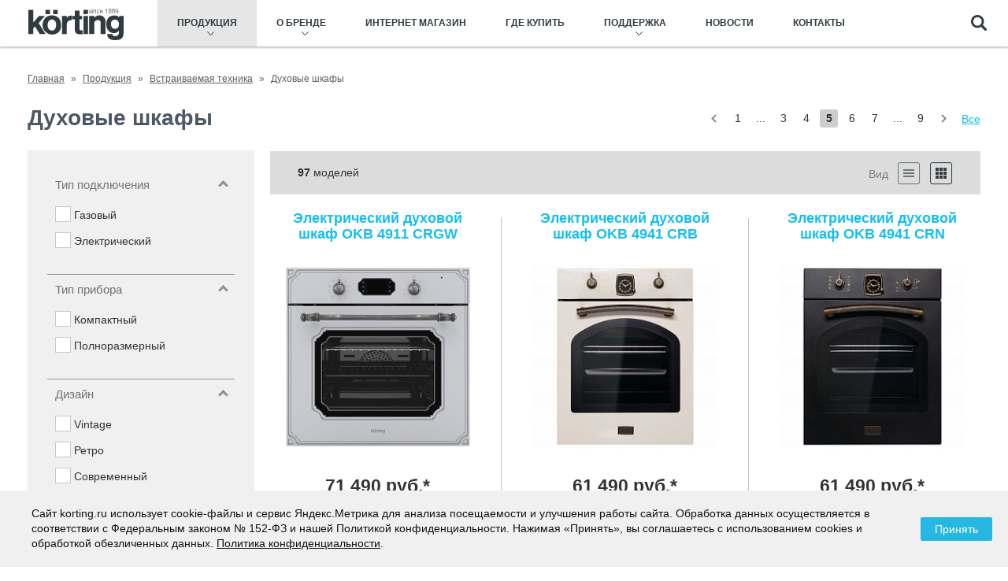

--- FILE ---
content_type: text/html; charset=UTF-8
request_url: https://korting.ru/catalog/dukhovye-shkafy/?PAGEN_2=5
body_size: 23293
content:
<!DOCTYPE html>
<html lang="ru" class="page">

<head>
	<title>Страница 5 - Духовые шкафы</title>
		<meta http-equiv="Content-Type" content="text/html; charset=UTF-8" />
<meta name="description" content=" Страница 5" />
<link href="/bitrix/js/ui/design-tokens/dist/ui.design-tokens.css?172830499026358" type="text/css"  rel="stylesheet" />
<link href="/bitrix/js/ui/fonts/opensans/ui.font.opensans.css?16673046312555" type="text/css"  rel="stylesheet" />
<link href="/bitrix/js/main/popup/dist/main.popup.bundle.css?172830527829852" type="text/css"  rel="stylesheet" />
<link href="https://cdnjs.cloudflare.com/ajax/libs/font-awesome/4.7.0/css/font-awesome.min.css" type="text/css"  rel="stylesheet" />
<link href="/bitrix/css/arturgolubev.cookiealert/style.min.css?17282924463936" type="text/css"  rel="stylesheet" />
<link href="/local/components/inter.olsc/catalog.smart.filter/templates/vertical/style.css?176070066544398" type="text/css"  rel="stylesheet" />
<link href="/local/templates/main_brand/components/bitrix/catalog.compare.list/compare_popup/style.css?17139658132138" type="text/css"  rel="stylesheet" />
<link href="/local/components/webidea/catalog.section/templates/tovs.list/style.css?17139658131443" type="text/css"  rel="stylesheet" />
<link href="/tpl/css/css/font-awesome.css?175343122033233" type="text/css"  data-template-style="true"  rel="stylesheet" />
<link href="/tpl/css/km-update-footer-socials-mobile.css?1753965174311" type="text/css"  data-template-style="true"  rel="stylesheet" />
<link href="/tpl/css/km-update-product-card-tabs.css?176035796392" type="text/css"  data-template-style="true"  rel="stylesheet" />
<link href="/local/templates/main_brand/template_styles.css?17539425113620" type="text/css"  data-template-style="true"  rel="stylesheet" />
<link href="/tpl/css/compare.css?17534312206547" type="text/css"  data-template-style="true"  rel="stylesheet" />
<link href="/tpl/css/style.k.css?175343122016060" type="text/css"  data-template-style="true"  rel="stylesheet" />
<link href="/tpl/css/style.css?1753431220165261" type="text/css"  data-template-style="true"  rel="stylesheet" />
<link href="/tpl/css/cloud.css?1753871559780" type="text/css"  data-template-style="true"  rel="stylesheet" />
<script>if(!window.BX)window.BX={};if(!window.BX.message)window.BX.message=function(mess){if(typeof mess==='object'){for(let i in mess) {BX.message[i]=mess[i];} return true;}};</script>
<script>(window.BX||top.BX).message({"JS_CORE_LOADING":"Загрузка...","JS_CORE_NO_DATA":"- Нет данных -","JS_CORE_WINDOW_CLOSE":"Закрыть","JS_CORE_WINDOW_EXPAND":"Развернуть","JS_CORE_WINDOW_NARROW":"Свернуть в окно","JS_CORE_WINDOW_SAVE":"Сохранить","JS_CORE_WINDOW_CANCEL":"Отменить","JS_CORE_WINDOW_CONTINUE":"Продолжить","JS_CORE_H":"ч","JS_CORE_M":"м","JS_CORE_S":"с","JSADM_AI_HIDE_EXTRA":"Скрыть лишние","JSADM_AI_ALL_NOTIF":"Показать все","JSADM_AUTH_REQ":"Требуется авторизация!","JS_CORE_WINDOW_AUTH":"Войти","JS_CORE_IMAGE_FULL":"Полный размер"});</script>

<script src="/bitrix/js/main/core/core.js?1728305278498062"></script>

<script>BX.Runtime.registerExtension({"name":"main.core","namespace":"BX","loaded":true});</script>
<script>BX.setJSList(["\/bitrix\/js\/main\/core\/core_ajax.js","\/bitrix\/js\/main\/core\/core_promise.js","\/bitrix\/js\/main\/polyfill\/promise\/js\/promise.js","\/bitrix\/js\/main\/loadext\/loadext.js","\/bitrix\/js\/main\/loadext\/extension.js","\/bitrix\/js\/main\/polyfill\/promise\/js\/promise.js","\/bitrix\/js\/main\/polyfill\/find\/js\/find.js","\/bitrix\/js\/main\/polyfill\/includes\/js\/includes.js","\/bitrix\/js\/main\/polyfill\/matches\/js\/matches.js","\/bitrix\/js\/ui\/polyfill\/closest\/js\/closest.js","\/bitrix\/js\/main\/polyfill\/fill\/main.polyfill.fill.js","\/bitrix\/js\/main\/polyfill\/find\/js\/find.js","\/bitrix\/js\/main\/polyfill\/matches\/js\/matches.js","\/bitrix\/js\/main\/polyfill\/core\/dist\/polyfill.bundle.js","\/bitrix\/js\/main\/core\/core.js","\/bitrix\/js\/main\/polyfill\/intersectionobserver\/js\/intersectionobserver.js","\/bitrix\/js\/main\/lazyload\/dist\/lazyload.bundle.js","\/bitrix\/js\/main\/polyfill\/core\/dist\/polyfill.bundle.js","\/bitrix\/js\/main\/parambag\/dist\/parambag.bundle.js"]);
</script>
<script>BX.Runtime.registerExtension({"name":"json","namespace":"window","loaded":true});</script>
<script>BX.Runtime.registerExtension({"name":"ls","namespace":"window","loaded":true});</script>
<script>BX.Runtime.registerExtension({"name":"jquery","namespace":"window","loaded":true});</script>
<script>BX.Runtime.registerExtension({"name":"ui.design-tokens","namespace":"window","loaded":true});</script>
<script>BX.Runtime.registerExtension({"name":"ui.fonts.opensans","namespace":"window","loaded":true});</script>
<script>BX.Runtime.registerExtension({"name":"main.popup","namespace":"BX.Main","loaded":true});</script>
<script>BX.Runtime.registerExtension({"name":"popup","namespace":"window","loaded":true});</script>
<script>BX.Runtime.registerExtension({"name":"jq","namespace":"window","loaded":true});</script>
<script>BX.Runtime.registerExtension({"name":"fx","namespace":"window","loaded":true});</script>
<script>(window.BX||top.BX).message({"LANGUAGE_ID":"ru","FORMAT_DATE":"DD.MM.YYYY","FORMAT_DATETIME":"DD.MM.YYYY HH:MI:SS","COOKIE_PREFIX":"BITRIX_SM","SERVER_TZ_OFFSET":"10800","UTF_MODE":"Y","SITE_ID":"s2","SITE_DIR":"\/","USER_ID":"","SERVER_TIME":1769186014,"USER_TZ_OFFSET":0,"USER_TZ_AUTO":"Y","bitrix_sessid":"cc1020d4cc276bc4b01c7df6fa84c3aa"});</script>


<script src="/bitrix/js/main/core/core_ls.js?153873574210430"></script>
<script src="/bitrix/js/main/jquery/jquery-1.12.4.min.js?166730454497163"></script>
<script src="/bitrix/js/main/popup/dist/main.popup.bundle.js?1728305278117175"></script>
<script src="//code.jquery.com/jquery-3.3.1.min.js"></script>
<script src="/bitrix/js/main/core/core_fx.js?153873574216888"></script>
<script src="/bitrix/js/arturgolubev.cookiealert/script.min.js?17282924461768"></script>
<script>
					(function () {
						"use strict";

						var counter = function ()
						{
							var cookie = (function (name) {
								var parts = ("; " + document.cookie).split("; " + name + "=");
								if (parts.length == 2) {
									try {return JSON.parse(decodeURIComponent(parts.pop().split(";").shift()));}
									catch (e) {}
								}
							})("BITRIX_CONVERSION_CONTEXT_s2");

							if (cookie && cookie.EXPIRE >= BX.message("SERVER_TIME"))
								return;

							var request = new XMLHttpRequest();
							request.open("POST", "/bitrix/tools/conversion/ajax_counter.php", true);
							request.setRequestHeader("Content-type", "application/x-www-form-urlencoded");
							request.send(
								"SITE_ID="+encodeURIComponent("s2")+
								"&sessid="+encodeURIComponent(BX.bitrix_sessid())+
								"&HTTP_REFERER="+encodeURIComponent(document.referrer)
							);
						};

						if (window.frameRequestStart === true)
							BX.addCustomEvent("onFrameDataReceived", counter);
						else
							BX.ready(counter);
					})();
				</script>



<script src="/tpl/js/jquery-1.8.1.min.js?171396581592792"></script>
<script src="/tpl/js/jquery.maskedinput.min.js?17139658153568"></script>
<script src="/tpl/js/lib.js?173944243547472"></script>
<script src="/tpl/js/script.js?173928482716185"></script>
<script src="/tpl/js/ingevents.4.0.8.js?17139658154919"></script>
<script src="/tpl/js/core.js?17139658158849"></script>
<script src="/tpl/js/custom.js?174964384811333"></script>
<script src="/tpl/js/cloud.js?17582005101406"></script>
<script src="/local/templates/main_brand/components/bitrix/search.form/.default/script.js?1713965813363"></script>
<script src="/local/components/inter.olsc/catalog.smart.filter/templates/vertical/script.js?175819768319907"></script>
<script src="/local/templates/main_brand/components/bitrix/catalog.compare.list/compare_popup/script.js?17139658133120"></script>
<script src="/local/components/webidea/catalog.section/templates/tovs.list/script.js?17139658131411"></script>
<script>var _ba = _ba || []; _ba.push(["aid", "8f261d07f3fd1394ee1b6c52228513c7"]); _ba.push(["host", "korting.ru"]); (function() {var ba = document.createElement("script"); ba.type = "text/javascript"; ba.async = true;ba.src = (document.location.protocol == "https:" ? "https://" : "http://") + "bitrix.info/ba.js";var s = document.getElementsByTagName("script")[0];s.parentNode.insertBefore(ba, s);})();</script>


	<!--	<meta http-equiv="X-UA-Compatible" content="IE=9">-->
	<meta name="viewport" content="width=device-width, initial-scale=1.0">

	<link rel="icon" href="/tpl/icon/favicon/60.png" type="image/x-icon" />
	<meta name="msapplication-TileColor" content="#ffffff">
	<meta name="msapplication-config" content="/browserconfig.xml">
	<link rel="manifest" href="/manifest.json">

	<link rel="apple-touch-icon" sizes="57x57" href="/tpl/icon/favicon/57.png">
	<link rel="apple-touch-icon" sizes="114x114" href="/tpl/icon/favicon/114.png">
	<link rel="apple-touch-icon" sizes="72x72" href="/tpl/icon/favicon/72.png">
	<link rel="apple-touch-icon" sizes="144x144" href="/tpl/icon/favicon/144.png">
	<link rel="apple-touch-icon" sizes="60x60" href="/tpl/icon/favicon/60.png">
	<link rel="apple-touch-icon" sizes="120x120" href="/tpl/icon/favicon/120.png">
	<link rel="apple-touch-icon" sizes="76x76" href="/tpl/icon/favicon/76.png">
	<link rel="apple-touch-icon" sizes="152x152" href="/tpl/icon/favicon/152.png">
	<link rel="apple-touch-icon" sizes="180x180" href="/tpl/icon/favicon/180.png">


	<link rel="icon" type="image/png" href="/tpl/icon/favicon/36.png" sizes="32x32">
	<link rel="icon" type="image/png" href="/tpl/icon/favicon/96.png" sizes="96x96">

	<meta property="og:image" content="https://korting.ru/tpl/icon/favicon/512.png">
	<meta property="og:image:width" content="512" />
	<meta property="og:image:height" content="512" />
	<meta property="og:site_name" content="https://korting.ru/">
	<script src="https://cdn.jsdelivr.net/npm/@fancyapps/ui@4.0/dist/fancybox.umd.js"></script>
	<link
		rel="stylesheet"
		href="https://cdn.jsdelivr.net/npm/@fancyapps/ui/dist/fancybox.css" />
	
	
<!-- Yandex.Metrika counter -->
<script type="text/javascript" >
   (function(m,e,t,r,i,k,a){m[i]=m[i]||function(){(m[i].a=m[i].a||[]).push(arguments)};
   m[i].l=1*new Date();
   for (var j = 0; j < document.scripts.length; j++) {if (document.scripts[j].src === r) { return; }}
   k=e.createElement(t),a=e.getElementsByTagName(t)[0],k.async=1,k.src=r,a.parentNode.insertBefore(k,a)})
   (window, document, "script", "https://mc.yandex.ru/metrika/tag.js", "ym");

   ym(22023640, "init", {
        clickmap:true,
        trackLinks:true,
        accurateTrackBounce:true,
        webvisor:true,
        ecommerce:"dataLayer"
   });
</script>
<noscript><div><img src="https://mc.yandex.ru/watch/22023640" style="position:absolute; left:-9999px;" alt="" /></div></noscript>
<!-- /Yandex.Metrika counter -->


<!-- Global site tag (gtag.js) - Google Analytics -->
<script async src="https://www.googletagmanager.com/gtag/js?id=UA-86833419-1"></script>
<script>
  window.dataLayer = window.dataLayer || [];
  function gtag(){dataLayer.push(arguments);}
  gtag('js', new Date());

  gtag('config', 'UA-86833419-1');
</script>

<!-- Google Tag Manager -->
<script>(function(w,d,s,l,i){w[l]=w[l]||[];w[l].push({'gtm.start':
            new Date().getTime(),event:'gtm.js'});var f=d.getElementsByTagName(s)[0],
        j=d.createElement(s),dl=l!='dataLayer'?'&l='+l:'';j.async=true;j.src=
        'https://www.googletagmanager.com/gtm.js?id='+i+dl;f.parentNode.insertBefore(j,f);
    })(window,document,'script','dataLayer','GTM-5MR7RW7');</script>
<!-- End Google Tag Manager -->
<meta name="yandex-verification" content="d199f226d1851073" />



<!-- Top.Mail.Ru counter -->
<script type="text/javascript">
var _tmr = window._tmr || (window._tmr = []);
_tmr.push({id: "3712258", type: "pageView", start: (new Date()).getTime()});
(function (d, w, id) {
  if (d.getElementById(id)) return;
  var ts = d.createElement("script"); ts.type = "text/javascript"; ts.async = true; ts.id = id;
  ts.src = "https://top-fwz1.mail.ru/js/code.js";
  var f = function () {var s = d.getElementsByTagName("script")[0]; s.parentNode.insertBefore(ts, s);};
  if (w.opera == "[object Opera]") { d.addEventListener("DOMContentLoaded", f, false); } else { f(); }
})(document, window, "tmr-code");
</script>
<noscript><div><img src="https://top-fwz1.mail.ru/counter?id=3712258;js=na" style="position:absolute;left:-9999px;" alt="Top.Mail.Ru" /></div></noscript>
<!-- /Top.Mail.Ru counter -->

<!-- Pixel Tag Code -->
<script>(function(t,l,g,r,m){t[g]||(g=t[g]=function(){g.run?g.run.apply(g,arguments):g.queue.push(arguments)},g.queue=[],t=l.createElement(r),t.async=!0,t.src=m,l=l.getElementsByTagName(r)[0],l.parentNode.insertBefore(t,l))})(window,document,'tgp','script','https://telegram.org/js/pixel.js');tgp('init','GoYud93C');</script>
<!-- End Pixel Tag Code -->	<meta name="yandex-verification" content="b54089cd557dab1a" />
</head>

<body>
	<!-- Google Tag Manager (noscript) -->
<noscript><iframe src="https://www.googletagmanager.com/ns.html?id=GTM-5MR7RW7"
                  height="0" width="0" style="display:none;visibility:hidden"></iframe></noscript>
<!-- End Google Tag Manager (noscript) -->

<!-- Yandex.Metrika counter -->
<noscript><div><img src="https://mc.yandex.ru/watch/22023640" style="position:absolute; left:-9999px;" alt="" /></div></noscript>
<!-- /Yandex.Metrika counter -->	<div id="panel"></div>
	<!-- wrapper -->
	<script type="text/javascript">
		document.addEventListener("DOMContentLoaded", () => {
			regWarnMes = new XMLHttpRequest();
			warningBlock = document.createElement('div');
			regWarnMes.open('GET', '/local/include_areas/warning_mes.php', true);
			regWarnMes.send();
			regWarnMes.onreadystatechange = function() {
				if (regWarnMes.readyState == 4) {
					if (regWarnMes.status == 200) {
						warningBlock2 = regWarnMes.response;
						document.body.insertAdjacentHTML('afterbegin', warningBlock2);
						console.log('ok', 1)
					}
				}
			}
		});
	</script>
		<div class="wrapper">


		<!-- begin scroll-up -->
		<div class="scroll-up" id="js-scroll-up">
			<div class="scroll-up__icon"></div>
		</div>
		<!-- end scroll-up -->

					<!-- begin social-fixed -->
						<!-- end social-fixed -->
		
		<!-- header -->
		<header class="header">

			<div class="header__inner">

				<!-- begin logo -->
				<div class="logo">
					<a href="/" class="logo__link">
						<object type="image/svg+xml" style="height: 40px; pointer-events: none;" data="/tpl/images/korting_logo.svg">
							<img src="/tpl/images/logo.png" alt="korting logo">
						</object>
					</a>
				</div>
				<!-- end logo -->

				<!-- begin navigation-header -->


				<!-- begin navigation-header  -->
				

<nav class="navigation-header" itemscope="" itemtype="http://schema.org/SiteNavigationElement">
	<div class="navigation-header__arrow" id="js-navigation-header__arrow"></div>
		<ul class="navigation-header__list" id="js-navigation-header__list" itemprop="about" itemscope="" itemtype="http://schema.org/ItemList"> 

																	
						

					


						
															</li>
							

							<li class="navigation-header__item navigation-header__item_state_current" itemprop="itemListElement" itemscope="" itemtype="http://schema.org/ItemList">


																<a href="/catalog/" itemprop="url" title="Продукция"  class="  navigation-header__item--parent navigation-header__link js-navigation-header__link">
									Продукция									<span class="navigation-header__linkarrow js-navigation-header__button hidden-sm"></span>
									<meta itemprop="name" content="Продукция" />
								</a>




																		<!-- begin navigation-header-product -->
		<div class="navigation-header-product js-navigation-header-sub" id="js-navigation-header-product">
			<div class="navigation-header-product__inner">

				<div class="navigation-header-product__section">
					<div class="navigation-header-product__close" id="js-navigation-header-product__close"></div>
					<div class="navigation-header-product__row">
								
																				

																				
										
										
											<!-- begin search-list -->
											
	
	
<div class="navigation-header-product__col">

		<a href="/catalog/type-vstraivaemaya-tekhnika/" title="Встраиваемая техника" class="navigation-header-product__title js-navigation-header-product__title">
			Встраиваемая техника		</a>
		<ul class="navigation-header-product__list">
										
								
								
						
						<li class="navigation-header-product__item">
							<a href="/catalog/varochnye-poverkhnosti/" title="Варочные поверхности" class="navigation-header-product__link">Варочные поверхности</a>
						</li>						
											
										
								
								
						
						<li class="navigation-header-product__item">
							<a href="/catalog/vytyazhki/" title="Вытяжки" class="navigation-header-product__link">Вытяжки</a>
						</li>						
											
										
								
								
						
						<li class="navigation-header-product__item">
							<a href="/catalog/dukhovye-shkafy/" title="Духовые шкафы" class="navigation-header-product__link">Духовые шкафы</a>
						</li>						
											
										
								
								
						
						<li class="navigation-header-product__item">
							<a href="/catalog/mikrovolnovye-pechi/vstraivaemye/" title="Микроволновые печи" class="navigation-header-product__link">Микроволновые печи</a>
						</li>						
											
										
								
								
						
						<li class="navigation-header-product__item">
							<a href="/catalog/posudomoechnye-mashiny/vstraivaemye/" title="Посудомоечные машины" class="navigation-header-product__link">Посудомоечные машины</a>
						</li>						
											
										
								
								
						
						<li class="navigation-header-product__item">
							<a href="/catalog/stiralnye-mashiny/vstraivaemye/" title="Стиральные машины" class="navigation-header-product__link">Стиральные машины</a>
						</li>						
											
										
								
								
						
						<li class="navigation-header-product__item">
							<a href="/catalog/kholodilniki/vstraivaemye/" title="Холодильники" class="navigation-header-product__link">Холодильники</a>
						</li>						
											
										
								
								
						
						<li class="navigation-header-product__item">
							<a href="/catalog/morozilnye-kamery/vstraivaemye/" title="Морозильные камеры" class="navigation-header-product__link">Морозильные камеры</a>
						</li>						
											
										
								
								
						
						<li class="navigation-header-product__item">
							<a href="/catalog/kofemashiny/vstraivaemye/" title="Кофемашины" class="navigation-header-product__link">Кофемашины</a>
						</li>						
											
										
								
								
						
						<li class="navigation-header-product__item">
							<a href="/catalog/vinnye-shkafy/" title="Винные шкафы" class="navigation-header-product__link">Винные шкафы</a>
						</li>						
											
										
								
								
						
						<li class="navigation-header-product__item">
							<a href="/catalog/yashchiki-dlya-podogreva/" title="Ящики для подогрева" class="navigation-header-product__link">Ящики для подогрева</a>
						</li>						
											
						</ul>
	<!-- end search-list -->		

</div>			
			
												<!-- end search-list -->
										
																				
										
																				

																				
										
										
											<!-- begin search-list -->
											
	
	
<div class="navigation-header-product__col">

		<a href="/catalog/type-otdelnostoyashchaya-tekhnika/" title="Отдельностоящая техника" class="navigation-header-product__title js-navigation-header-product__title">
			Отдельностоящая техника		</a>
		<ul class="navigation-header-product__list">
										
								
								
						
						<li class="navigation-header-product__item">
							<a href="/catalog/posudomoechnye-mashiny/otdelnostoyashchie/" title="Посудомоечные машины" class="navigation-header-product__link">Посудомоечные машины</a>
						</li>						
											
										
								
								
						
						<li class="navigation-header-product__item">
							<a href="/catalog/stiralnye-mashiny/otdelnostoyashchie/" title="Стиральные машины" class="navigation-header-product__link">Стиральные машины</a>
						</li>						
											
										
								
								
						
						<li class="navigation-header-product__item">
							<a href="/catalog/sushilnye-mashiny/otdelnostoyashchie/" title="Сушильные машины" class="navigation-header-product__link">Сушильные машины</a>
						</li>						
											
										
								
								
						
						<li class="navigation-header-product__item">
							<a href="/catalog/kholodilniki/otdelnostoyashchie/" title="Холодильники" class="navigation-header-product__link">Холодильники</a>
						</li>						
											
										
								
								
						
						<li class="navigation-header-product__item">
							<a href="/catalog/morozilnye-kamery/otdelnostoyashchie/" title="Морозильные камеры" class="navigation-header-product__link">Морозильные камеры</a>
						</li>						
											
										
								
								
						
						<li class="navigation-header-product__item">
							<a href="/catalog/stiralno-sushilnye-mashiny-kolonni/" title="Стирально-сушильные колонны" class="navigation-header-product__link">Стирально-сушильные колонны</a>
						</li>						
											
						</ul>
	<!-- end search-list -->		

</div>			
			
												<!-- end search-list -->
										
																				
										
																				

																				
										
										
											<!-- begin search-list -->
											
	
	
<div class="navigation-header-product__col">

		<a href="/catalog/type-mbt/" title="Малая бытовая техника" class="navigation-header-product__title js-navigation-header-product__title">
			Малая бытовая техника		</a>
		<ul class="navigation-header-product__list">
										
								
								
						
						<li class="navigation-header-product__item">
							<a href="/catalog/mikrovolnovye-pechi/otdelnostoyashchie/" title="Микроволновые печи" class="navigation-header-product__link">Микроволновые печи</a>
						</li>						
											
										
								
								
						
						<li class="navigation-header-product__item">
							<a href="/catalog/kofemashiny/mbt/" title="Кофемашины" class="navigation-header-product__link">Кофемашины</a>
						</li>						
											
										
								
								
						
						<li class="navigation-header-product__item">
							<a href="/catalog/kofevarki/" title="Кофеварки" class="navigation-header-product__link">Кофеварки</a>
						</li>						
											
										
								
								
						
						<li class="navigation-header-product__item">
							<a href="/catalog/kofeyniye-stantsii/" title="Кофейные станции" class="navigation-header-product__link">Кофейные станции</a>
						</li>						
											
										
								
								
						
						<li class="navigation-header-product__item">
							<a href="/catalog/kofemolki/" title="Кофемолки" class="navigation-header-product__link">Кофемолки</a>
						</li>						
											
										
								
								
						
						<li class="navigation-header-product__item">
							<a href="/catalog/kuhonnye-mashiny/" title="Кухонные машины" class="navigation-header-product__link">Кухонные машины</a>
						</li>						
											
										
								
								
						
						<li class="navigation-header-product__item">
							<a href="/catalog/myasorubki/" title="Мясорубки" class="navigation-header-product__link">Мясорубки</a>
						</li>						
											
										
								
								
						
						<li class="navigation-header-product__item">
							<a href="/catalog/pogruzhnie-blender/" title="Погружные блендеры" class="navigation-header-product__link">Погружные блендеры</a>
						</li>						
											
										
								
								
						
						<li class="navigation-header-product__item">
							<a href="/catalog/nastolnye-blender/" title="Настольные блендеры" class="navigation-header-product__link">Настольные блендеры</a>
						</li>						
											
										
								
								
						
						<li class="navigation-header-product__item">
							<a href="/catalog/kukhonnye-kombayny/" title="Кухонные комбайны" class="navigation-header-product__link">Кухонные комбайны</a>
						</li>						
											
										
								
								
						
						<li class="navigation-header-product__item">
							<a href="/catalog/chayniki/" title="Чайники" class="navigation-header-product__link">Чайники</a>
						</li>						
											
										
								
								
						
						<li class="navigation-header-product__item">
							<a href="/catalog/grili/" title="Грили" class="navigation-header-product__link">Грили</a>
						</li>						
											
										
								
								
						
						<li class="navigation-header-product__item">
							<a href="/catalog/multivypechki/" title="Мультивыпечки" class="navigation-header-product__link">Мультивыпечки</a>
						</li>						
											
										
								
								
						
						<li class="navigation-header-product__item">
							<a href="/catalog/vesy-kukhonnye/" title="Весы кухонные" class="navigation-header-product__link">Весы кухонные</a>
						</li>						
											
										
								
								
						
						<li class="navigation-header-product__item">
							<a href="/catalog/vesy-napolnye/" title="Весы напольные" class="navigation-header-product__link">Весы напольные</a>
						</li>						
											
										
								
								
						
						<li class="navigation-header-product__item">
							<a href="/catalog/melnitsy/" title="Мельницы и штопоры" class="navigation-header-product__link">Мельницы и штопоры</a>
						</li>						
											
						</ul>
	<!-- end search-list -->		

</div>			
			
												<!-- end search-list -->
										
																				
										
																				

																				
										
										
											<!-- begin search-list -->
											
	
	
<div class="navigation-header-product__col">

		<a href="/catalog/type-aksessuary/" title="Аксессуары" class="navigation-header-product__title js-navigation-header-product__title">
			Аксессуары		</a>
		<ul class="navigation-header-product__list">
										
								
								
						
						<li class="navigation-header-product__item">
							<a href="/catalog/aksessuary/soedinitelnye-elementy/" title="Соединительные элементы" class="navigation-header-product__link">Соединительные элементы</a>
						</li>						
											
										
								
								
						
						<li class="navigation-header-product__item">
							<a href="/catalog/aksessuary/posuda-dlya-prigotovleniya/" title="Посуда для приготовления" class="navigation-header-product__link">Посуда для приготовления</a>
						</li>						
											
										
								
								
						
						<li class="navigation-header-product__item">
							<a href="/catalog/aksessuary/filtry/" title="Фильтры" class="navigation-header-product__link">Фильтры</a>
						</li>						
											
						</ul>
	<!-- end search-list -->		

</div>			
			
												<!-- end search-list -->
										
																				
										
																				

																			
										

   
 
 
<div class="navigation-header-product__col">

		<a href="/catalog/type-special/" title="Коллекции" class="navigation-header-product__title js-navigation-header-product__title">
			Коллекции		</a>
		<ul class="navigation-header-product__list">
						
			
			<li class="navigation-header-product__item" id="bx_3218110189_33000">
				<a href="/catalog/type-special/135/" title="135" class="navigation-header-product__link">135</a>
			</li>
				
			
			<li class="navigation-header-product__item" id="bx_3218110189_8228">
				<a href="/catalog/type-special/byzantium/" title="Byzantium" class="navigation-header-product__link">Byzantium</a>
			</li>
				
			
			<li class="navigation-header-product__item" id="bx_3218110189_1815">
				<a href="/catalog/type-special/calabria/" title="Calabria" class="navigation-header-product__link">Calabria</a>
			</li>
				
			
			<li class="navigation-header-product__item" id="bx_3218110189_33001">
				<a href="/catalog/type-special/diva/" title="Diva" class="navigation-header-product__link">Diva</a>
			</li>
				
			
			<li class="navigation-header-product__item" id="bx_3218110189_33002">
				<a href="/catalog/type-special/gourmet/" title="Gourmet" class="navigation-header-product__link">Gourmet</a>
			</li>
				
			
			<li class="navigation-header-product__item" id="bx_3218110189_33004">
				<a href="/catalog/type-special/infinity/" title="Infinity" class="navigation-header-product__link">Infinity</a>
			</li>
				
			
			<li class="navigation-header-product__item" id="bx_3218110189_33003">
				<a href="/catalog/type-special/polar/" title="Polar" class="navigation-header-product__link">Polar</a>
			</li>
				
			
			<li class="navigation-header-product__item" id="bx_3218110189_1819">
				<a href="/catalog/type-special/provence/" title="Provence" class="navigation-header-product__link">Provence</a>
			</li>
				
	</ul>
	<!-- end search-list -->		

</div>			
		
											
																				
										
											
								
					</div>
				</div>
			</div>
		</div>
<!-- end navigation-header-product -->																									<span class="navigation-header__doparrow js-navigation-header__doparrow visible-sm visible-1"></span>
								



						




														
						

					


						
															</li>
							

							<li class="navigation-header__item " itemprop="itemListElement" itemscope="" itemtype="http://schema.org/ItemList">


																<a href="/about-brand/" itemprop="url" title="О бренде"  class="  navigation-header__item--parent navigation-header__link js-navigation-header__link">
									О бренде									<span class="navigation-header__linkarrow  hidden-sm"></span>
									<meta itemprop="name" content="О бренде" />
								</a>




																									<span class="navigation-header__doparrow js-navigation-header__doparrow visible-sm visible-1"></span>
								



						




														
						

												<!-- begin navigation-header-sub -->
							<div class="navigation-header-sub js-navigation-header-sub">
								<div class="navigation-header-sub__inner">
									<ul class="navigation-header-sub__list">

					


												
						
							<li class="navigation-header-sub__item" itemprop="itemListElement" itemscope="" itemtype="http://schema.org/ItemList">

								<a href="/about-brand/" title="История"  itemprop="url" class="  navigation-header__item--notparent navigation-header-sub__link">
									История									<meta itemprop="name" content="История" />
								</a>
							</li>
						




														
						

					


												
						
							<li class="navigation-header-sub__item" itemprop="itemListElement" itemscope="" itemtype="http://schema.org/ItemList">

								<a href="/about-brand/advances/" title="Современные достижения"  itemprop="url" class="  navigation-header__item--notparent navigation-header-sub__link">
									Современные достижения									<meta itemprop="name" content="Современные достижения" />
								</a>
							</li>
						




														
						

					


												
						
							<li class="navigation-header-sub__item" itemprop="itemListElement" itemscope="" itemtype="http://schema.org/ItemList">

								<a href="/about-brand/studios/" title="Кулинарные студии"  itemprop="url" class="  navigation-header__item--notparent navigation-header-sub__link">
									Кулинарные студии									<meta itemprop="name" content="Кулинарные студии" />
								</a>
							</li>
						




														
						

														</ul>
								</div>
							</div>
							<!-- end navigation-header-sub -->
						</li>
					


						
							

							<li class="navigation-header__item " itemprop="itemListElement" itemscope="" itemtype="http://schema.org/ItemList">


																<a href="https://store.korting.ru/" itemprop="url" title="Интернет магазин" target="_blank" class="  navigation-header__item--notparent navigation-header__link js-navigation-header__link">
									Интернет магазин									<span class="navigation-header__linkarrow  hidden-sm"></span>
									<meta itemprop="name" content="Интернет магазин" />
								</a>




																									<span class="navigation-header__doparrow js-navigation-header__doparrow visible-sm visible-1"></span>
								



						




														
						

					


						
															</li>
							

							<li class="navigation-header__item " itemprop="itemListElement" itemscope="" itemtype="http://schema.org/ItemList">


																<a href="/where-buy/" itemprop="url" title="Где купить"  class="  navigation-header__item--notparent navigation-header__link js-navigation-header__link">
									Где купить									<span class="navigation-header__linkarrow  hidden-sm"></span>
									<meta itemprop="name" content="Где купить" />
								</a>




																									<span class="navigation-header__doparrow js-navigation-header__doparrow visible-sm visible-1"></span>
								



						




														
						

					


						
															</li>
							

							<li class="navigation-header__item " itemprop="itemListElement" itemscope="" itemtype="http://schema.org/ItemList">


																<a href="/support/" itemprop="url" title="Поддержка"  class="  navigation-header__item--parent navigation-header__link js-navigation-header__link">
									Поддержка									<span class="navigation-header__linkarrow  hidden-sm"></span>
									<meta itemprop="name" content="Поддержка" />
								</a>




																									<span class="navigation-header__doparrow js-navigation-header__doparrow visible-sm visible-1"></span>
								



						




														
						

												<!-- begin navigation-header-sub -->
							<div class="navigation-header-sub js-navigation-header-sub">
								<div class="navigation-header-sub__inner">
									<ul class="navigation-header-sub__list">

					


												
						
							<li class="navigation-header-sub__item" itemprop="itemListElement" itemscope="" itemtype="http://schema.org/ItemList">

								<a href="/support/catalogues-and-brochures/" title="Каталоги и брошюры"  itemprop="url" class="  navigation-header__item--notparent navigation-header-sub__link">
									Каталоги и брошюры									<meta itemprop="name" content="Каталоги и брошюры" />
								</a>
							</li>
						




														
						

					


												
						
							<li class="navigation-header-sub__item" itemprop="itemListElement" itemscope="" itemtype="http://schema.org/ItemList">

								<a href="/support/" title="Сервисный центр"  itemprop="url" class="  navigation-header__item--notparent navigation-header-sub__link">
									Сервисный центр									<meta itemprop="name" content="Сервисный центр" />
								</a>
							</li>
						




														
						

					


												
						
							<li class="navigation-header-sub__item" itemprop="itemListElement" itemscope="" itemtype="http://schema.org/ItemList">

								<a href="/support/instructions/" title="Инструкции"  itemprop="url" class="  navigation-header__item--notparent navigation-header-sub__link">
									Инструкции									<meta itemprop="name" content="Инструкции" />
								</a>
							</li>
						




														
						

					


												
						
							<li class="navigation-header-sub__item" itemprop="itemListElement" itemscope="" itemtype="http://schema.org/ItemList">

								<a href="/articles/" title="Рекомендации"  itemprop="url" class="  navigation-header__item--notparent navigation-header-sub__link">
									Рекомендации									<meta itemprop="name" content="Рекомендации" />
								</a>
							</li>
						




														
						

					


												
						
							<li class="navigation-header-sub__item" itemprop="itemListElement" itemscope="" itemtype="http://schema.org/ItemList">

								<a href="/support/archive-models/" title="Архив моделей"  itemprop="url" class="  navigation-header__item--notparent navigation-header-sub__link">
									Архив моделей									<meta itemprop="name" content="Архив моделей" />
								</a>
							</li>
						




														
						

														</ul>
								</div>
							</div>
							<!-- end navigation-header-sub -->
						</li>
					


						
							

							<li class="navigation-header__item " itemprop="itemListElement" itemscope="" itemtype="http://schema.org/ItemList">


																<a href="/news/" itemprop="url" title="Новости"  class="  navigation-header__item--notparent navigation-header__link js-navigation-header__link">
									Новости									<span class="navigation-header__linkarrow  hidden-sm"></span>
									<meta itemprop="name" content="Новости" />
								</a>




																									<span class="navigation-header__doparrow js-navigation-header__doparrow visible-sm visible-1"></span>
								



						




														
						

					


						
															</li>
							

							<li class="navigation-header__item " itemprop="itemListElement" itemscope="" itemtype="http://schema.org/ItemList">


																<a href="/contacts/" itemprop="url" title="Контакты"  class="  navigation-header__item--notparent navigation-header__link js-navigation-header__link">
									Контакты									<span class="navigation-header__linkarrow  hidden-sm"></span>
									<meta itemprop="name" content="Контакты" />
								</a>




																									<span class="navigation-header__doparrow js-navigation-header__doparrow visible-sm visible-1"></span>
								



						




									</li>

	</ul>
</nav>

				<!-- end navigation-header -->



				<!-- begin header-search -->
				<div class="header-search">
				    <form action="/search/" method="get" class="js-search header-search__form">
				        <input type="text" class="header-search__input js-search_inp" id="js-header-search__input" name="q" placeholder="Поиск по сайту" value="" />
				        <input type="submit" class="js-search_btn header-search__submit" name="" value="" />
				    </form>
</div>
	

				<!-- end header-search -->

			</div>
		</header>
		<!-- end header -->

				

		<!-- middle -->
		<section class="middle ">

			<!-- middle container -->
			<div class="middle__container">

				<!-- content -->
				<div class="content">
					<!-- workarea -->



					<!-- begin breadcrubms -->
										<div class="breadcrumbs"><div class="breadcrumbs__inner"><ul itemscope itemtype="http://schema.org/BreadcrumbList" class="breadcrumbs__list"><li itemprop="itemListElement" itemscope itemtype="http://schema.org/ListItem" class="breadcrumbs__item"><a itemprop="item" href="/" title="Главная" class="breadcrumbs__link"><span itemprop="name">Главная</span></a><meta itemprop="position" content="1" /></li><li class="breadcrumbs__item">&nbsp;<span class="breadcrumbs__sep">&raquo;</span>&nbsp;</li><li itemprop="itemListElement" itemscope itemtype="http://schema.org/ListItem" class="breadcrumbs__item"><a itemprop="item" href="/catalog/"  title="Продукция" class="breadcrumbs__link"><span itemprop="name">Продукция</span></a><meta itemprop="position" content="2" /></li><li class="breadcrumbs__item">&nbsp;<span class="breadcrumbs__sep">&raquo;</span>&nbsp;</li><li itemprop="itemListElement" itemscope itemtype="http://schema.org/ListItem" class="breadcrumbs__item"><a itemprop="item" href="/catalog/type-vstraivaemaya-tekhnika/"  title="Встраиваемая техника" class="breadcrumbs__link"><span itemprop="name">Встраиваемая техника</span></a><meta itemprop="position" content="3" /></li><li class="breadcrumbs__item">&nbsp;<span class="breadcrumbs__sep">&raquo;</span>&nbsp;</li><li class="breadcrumbs__item"><span class="breadcrumbs__text" itemprop="name">Духовые шкафы</span></li></ul></div></div>										<!-- end breadcrubms -->


											<h1 class="page__title ">
							Духовые шкафы						</h1>
					

		<input type="hidden" name="idblock" class="js-idblock" value="5" />
		<div class="nav nav_top">
		<div class="nav__list">
    
                        <a class="nav__arrow nav__arrow_prev" href="/catalog/dukhovye-shkafy/?PAGEN_2=4"></a>
                                    <a class="nav__item" href="/catalog/dukhovye-shkafy/">1</a>
                                    <a class="nav__item" href="/catalog/dukhovye-shkafy/?CUSTOM_FILTER_ELEMENT_COUNT=0&CUSTOM_SMART_FILTER_PATH_URL=&REAL_URL=%2Fcatalog%2Fdukhovye-shkafy%2F&PAGEN_2=2">...</a>
                                <a class="nav__item" href="/catalog/dukhovye-shkafy/?PAGEN_2=3">3</a>
                            <a class="nav__item" href="/catalog/dukhovye-shkafy/?PAGEN_2=4">4</a>
                            <span class="nav__item  nav__item_state_current">5</span>
                            <a class="nav__item" href="/catalog/dukhovye-shkafy/?PAGEN_2=6">6</a>
                            <a class="nav__item" href="/catalog/dukhovye-shkafy/?PAGEN_2=7">7</a>
                                <a class="nav__item" href="/catalog/dukhovye-shkafy/?PAGEN_2=8">...</a>
                                <a class="nav__item" href="/catalog/dukhovye-shkafy/?PAGEN_2=9">9</a>
                        <a class="nav__arrow nav__arrow_next" href="/catalog/dukhovye-shkafy/?PAGEN_2=6"></a>
                    <a class="nav__all 2" href="/catalog/dukhovye-shkafy/?SHOWALL_2=1">Все</a>
        </div>	</div>

	<div class="main_content_block">
		<div class="row">
			<div class="col-md-6">
				<div class="filter bx_filter bx_blue bx_horizontal">
    <form name="_form" action="/catalog/dukhovye-shkafy/?PAGEN_2=5&CUSTOM_FILTER_ELEMENT_COUNT=0&IBLOCK_CODE=dukhovye-shkafy&CUSTOM_SMART_FILTER_PATH_URL=&REAL_URL=%2Fcatalog%2Fdukhovye-shkafy%2F" method="get" class="filter__form smartfilter" data-send-form>
        <div class="bx_filter_section filter__inner js-filter__innerslide">
                            <input type="hidden" name="PAGEN_2" id="PAGEN_2" value="5" />
                            <input type="hidden" name="CUSTOM_FILTER_ELEMENT_COUNT" id="CUSTOM_FILTER_ELEMENT_COUNT" value="0" />
                            <input type="hidden" name="IBLOCK_CODE" id="IBLOCK_CODE" value="dukhovye-shkafy" />
                            <input type="hidden" name="SECTION_CODE" id="SECTION_CODE" value="" />
                            <input type="hidden" name="CUSTOM_SMART_FILTER_PATH_URL" id="CUSTOM_SMART_FILTER_PATH_URL" value="" />
                            <input type="hidden" name="REAL_URL" id="REAL_URL" value="/catalog/dukhovye-shkafy/" />
            
            <div class="vertical_filter_row" data-filter-rows data-empty-filter="">
                                                                <div data-name-category="" class="filter__col col-lg-24 col-md-24 filter_custom_block">
                                    

    <div class="filter__name js-filter__name">
        <span>Тип подключения</span>
        <i class="arr"></i>
    </div>

    <div class="filter__block js-filter__block js-filter__blockmore">


                        <a class="filter_href" href="/catalog/dukhovye-shkafy/-/" onclick="smartFilter.click(this)" >
                    <label data-role="label_arrFilter2_47_1521215566" class="filter__item bx_filter_param_label checkbox checkbox_brnone filter__checkbox js-filter__checkbox  filter_custom_prop " for="arrFilter2_47_1521215566">
											<span  class="bx_filter_input_checkbox">
												<input data-name=""
                                                       class="checkbox__input"
                                                       type="checkbox"
                                                       value="Y"
                                                       name="arrFilter2_47_1521215566"
                                                       id="arrFilter2_47_1521215566"
                                                       data-new-url=""
																										onclick="smartFilter.click(this)"
                                                />
												<div class="checkbox__icon"></div>
												<span class="bx_filter_param_text checkbox__text" title="Газовый">Газовый</span>
											</span>
                    </label>
                </a>
                                <a class="filter_href" href="/catalog/dukhovye-shkafy/-/" onclick="smartFilter.click(this)" >
                    <label data-role="label_arrFilter2_47_743589328" class="filter__item bx_filter_param_label checkbox checkbox_brnone filter__checkbox js-filter__checkbox  filter_custom_prop " for="arrFilter2_47_743589328">
											<span  class="bx_filter_input_checkbox">
												<input data-name=""
                                                       class="checkbox__input"
                                                       type="checkbox"
                                                       value="Y"
                                                       name="arrFilter2_47_743589328"
                                                       id="arrFilter2_47_743589328"
                                                       data-new-url=""
																										onclick="smartFilter.click(this)"
                                                />
												<div class="checkbox__icon"></div>
												<span class="bx_filter_param_text checkbox__text" title="Электрический">Электрический</span>
											</span>
                    </label>
                </a>
                
    </div>

                                    </div>
                                                            <div class="filter__col col-lg-24 col-md-24 filter_custom_block">
                                

    <div class="filter__name js-filter__name">
        <span>Тип прибора</span>
        <i class="arr"></i>
    </div>

    <div class="filter__block js-filter__block js-filter__blockmore">


                        <a class="filter_href" href="/catalog/dukhovye-shkafy/-/" onclick="smartFilter.click(this)" >
                    <label data-role="label_arrFilter2_1235_1900962311" class="filter__item bx_filter_param_label checkbox checkbox_brnone filter__checkbox js-filter__checkbox  filter_custom_prop " for="arrFilter2_1235_1900962311">
											<span  class="bx_filter_input_checkbox">
												<input data-name=""
                                                       class="checkbox__input"
                                                       type="checkbox"
                                                       value="Y"
                                                       name="arrFilter2_1235_1900962311"
                                                       id="arrFilter2_1235_1900962311"
                                                       data-new-url=""
																										onclick="smartFilter.click(this)"
                                                />
												<div class="checkbox__icon"></div>
												<span class="bx_filter_param_text checkbox__text" title="Компактный">Компактный</span>
											</span>
                    </label>
                </a>
                                <a class="filter_href" href="/catalog/dukhovye-shkafy/-/" onclick="smartFilter.click(this)" >
                    <label data-role="label_arrFilter2_1235_105468561" class="filter__item bx_filter_param_label checkbox checkbox_brnone filter__checkbox js-filter__checkbox  filter_custom_prop " for="arrFilter2_1235_105468561">
											<span  class="bx_filter_input_checkbox">
												<input data-name=""
                                                       class="checkbox__input"
                                                       type="checkbox"
                                                       value="Y"
                                                       name="arrFilter2_1235_105468561"
                                                       id="arrFilter2_1235_105468561"
                                                       data-new-url=""
																										onclick="smartFilter.click(this)"
                                                />
												<div class="checkbox__icon"></div>
												<span class="bx_filter_param_text checkbox__text" title="Полноразмерный">Полноразмерный</span>
											</span>
                    </label>
                </a>
                
    </div>

                                </div>
                                                                <div class="filter__col col-lg-24 col-md-24 filter_custom_block">
                                

    <div class="filter__name js-filter__name">
        <span>Дизайн</span>
        <i class="arr"></i>
    </div>

    <div class="filter__block js-filter__block js-filter__blockmore">


                        <a class="filter_href" href="/catalog/dukhovye-shkafy/-/" onclick="smartFilter.click(this)" >
                    <label data-role="label_arrFilter2_119_3051125003" class="filter__item bx_filter_param_label checkbox checkbox_brnone filter__checkbox js-filter__checkbox  filter_custom_prop " for="arrFilter2_119_3051125003">
											<span  class="bx_filter_input_checkbox">
												<input data-name=""
                                                       class="checkbox__input"
                                                       type="checkbox"
                                                       value="Y"
                                                       name="arrFilter2_119_3051125003"
                                                       id="arrFilter2_119_3051125003"
                                                       data-new-url=""
																										onclick="smartFilter.click(this)"
                                                />
												<div class="checkbox__icon"></div>
												<span class="bx_filter_param_text checkbox__text" title="Vintage">Vintage</span>
											</span>
                    </label>
                </a>
                                <a class="filter_href" href="/catalog/dukhovye-shkafy/-/" onclick="smartFilter.click(this)" >
                    <label data-role="label_arrFilter2_119_609249036" class="filter__item bx_filter_param_label checkbox checkbox_brnone filter__checkbox js-filter__checkbox  filter_custom_prop " for="arrFilter2_119_609249036">
											<span  class="bx_filter_input_checkbox">
												<input data-name=""
                                                       class="checkbox__input"
                                                       type="checkbox"
                                                       value="Y"
                                                       name="arrFilter2_119_609249036"
                                                       id="arrFilter2_119_609249036"
                                                       data-new-url=""
																										onclick="smartFilter.click(this)"
                                                />
												<div class="checkbox__icon"></div>
												<span class="bx_filter_param_text checkbox__text" title="Ретро">Ретро</span>
											</span>
                    </label>
                </a>
                                <a class="filter_href" href="/catalog/dukhovye-shkafy/-/" onclick="smartFilter.click(this)" >
                    <label data-role="label_arrFilter2_119_3286780427" class="filter__item bx_filter_param_label checkbox checkbox_brnone filter__checkbox js-filter__checkbox  filter_custom_prop " for="arrFilter2_119_3286780427">
											<span  class="bx_filter_input_checkbox">
												<input data-name=""
                                                       class="checkbox__input"
                                                       type="checkbox"
                                                       value="Y"
                                                       name="arrFilter2_119_3286780427"
                                                       id="arrFilter2_119_3286780427"
                                                       data-new-url=""
																										onclick="smartFilter.click(this)"
                                                />
												<div class="checkbox__icon"></div>
												<span class="bx_filter_param_text checkbox__text" title="Современный">Современный</span>
											</span>
                    </label>
                </a>
                
    </div>

                                </div>
                                                                <div class="filter__col col-lg-24 col-md-24 filter_custom_block">
                                

    <div class="filter__name js-filter__name">
        <span>Ширина (см)</span>
        <i class="arr"></i>
    </div>

    <div class="filter__block js-filter__block js-filter__blockmore">


                        <a class="filter_href" href="/catalog/dukhovye-shkafy/-/" onclick="smartFilter.click(this)" >
                    <label data-role="label_arrFilter2_123_2889884971" class="filter__item bx_filter_param_label checkbox checkbox_brnone filter__checkbox js-filter__checkbox  filter_custom_prop " for="arrFilter2_123_2889884971">
											<span  class="bx_filter_input_checkbox">
												<input data-name=""
                                                       class="checkbox__input"
                                                       type="checkbox"
                                                       value="Y"
                                                       name="arrFilter2_123_2889884971"
                                                       id="arrFilter2_123_2889884971"
                                                       data-new-url=""
																										onclick="smartFilter.click(this)"
                                                />
												<div class="checkbox__icon"></div>
												<span class="bx_filter_param_text checkbox__text" title="45">45</span>
											</span>
                    </label>
                </a>
                                <a class="filter_href" href="/catalog/dukhovye-shkafy/-/" onclick="smartFilter.click(this)" >
                    <label data-role="label_arrFilter2_123_3994858278" class="filter__item bx_filter_param_label checkbox checkbox_brnone filter__checkbox js-filter__checkbox  filter_custom_prop " for="arrFilter2_123_3994858278">
											<span  class="bx_filter_input_checkbox">
												<input data-name=""
                                                       class="checkbox__input"
                                                       type="checkbox"
                                                       value="Y"
                                                       name="arrFilter2_123_3994858278"
                                                       id="arrFilter2_123_3994858278"
                                                       data-new-url=""
																										onclick="smartFilter.click(this)"
                                                />
												<div class="checkbox__icon"></div>
												<span class="bx_filter_param_text checkbox__text" title="60">60</span>
											</span>
                    </label>
                </a>
                
    </div>

                                </div>
                                                                <div class="filter__col col-lg-24 col-md-24 filter_custom_block _close">
                                

    <div class="filter__name js-filter__name">
        <span>Тип приготовления</span>
        <i class="arr"></i>
    </div>

    <div class="filter__block js-filter__block js-filter__blockmore">


                        <a class="filter_href" href="/catalog/dukhovye-shkafy/-/" onclick="smartFilter.click(this)" >
                    <label data-role="label_arrFilter2_1236_3253770383" class="filter__item bx_filter_param_label checkbox checkbox_brnone filter__checkbox js-filter__checkbox  filter_custom_prop " for="arrFilter2_1236_3253770383">
											<span  class="bx_filter_input_checkbox">
												<input data-name=""
                                                       class="checkbox__input"
                                                       type="checkbox"
                                                       value="Y"
                                                       name="arrFilter2_1236_3253770383"
                                                       id="arrFilter2_1236_3253770383"
                                                       data-new-url=""
																										onclick="smartFilter.click(this)"
                                                />
												<div class="checkbox__icon"></div>
												<span class="bx_filter_param_text checkbox__text" title="Комбинированный">Комбинированный</span>
											</span>
                    </label>
                </a>
                                <a class="filter_href" href="/catalog/dukhovye-shkafy/-/" onclick="smartFilter.click(this)" >
                    <label data-role="label_arrFilter2_1236_1982047774" class="filter__item bx_filter_param_label checkbox checkbox_brnone filter__checkbox js-filter__checkbox  filter_custom_prop " for="arrFilter2_1236_1982047774">
											<span  class="bx_filter_input_checkbox">
												<input data-name=""
                                                       class="checkbox__input"
                                                       type="checkbox"
                                                       value="Y"
                                                       name="arrFilter2_1236_1982047774"
                                                       id="arrFilter2_1236_1982047774"
                                                       data-new-url=""
																										onclick="smartFilter.click(this)"
                                                />
												<div class="checkbox__icon"></div>
												<span class="bx_filter_param_text checkbox__text" title="Традиционный">Традиционный</span>
											</span>
                    </label>
                </a>
                                <a class="filter_href" href="/catalog/dukhovye-shkafy/-/" onclick="smartFilter.click(this)" >
                    <label data-role="label_arrFilter2_1236_2671772459" class="filter__item bx_filter_param_label checkbox checkbox_brnone filter__checkbox js-filter__checkbox  filter_custom_prop " for="arrFilter2_1236_2671772459">
											<span  class="bx_filter_input_checkbox">
												<input data-name=""
                                                       class="checkbox__input"
                                                       type="checkbox"
                                                       value="Y"
                                                       name="arrFilter2_1236_2671772459"
                                                       id="arrFilter2_1236_2671772459"
                                                       data-new-url=""
																										onclick="smartFilter.click(this)"
                                                />
												<div class="checkbox__icon"></div>
												<span class="bx_filter_param_text checkbox__text" title="Традиционный с СВЧ">Традиционный с СВЧ</span>
											</span>
                    </label>
                </a>
                                <a class="filter_href" href="/catalog/dukhovye-shkafy/-/" onclick="smartFilter.click(this)" >
                    <label data-role="label_arrFilter2_1236_19175048" class="filter__item bx_filter_param_label checkbox checkbox_brnone filter__checkbox js-filter__checkbox  filter_custom_prop " for="arrFilter2_1236_19175048">
											<span  class="bx_filter_input_checkbox">
												<input data-name=""
                                                       class="checkbox__input"
                                                       type="checkbox"
                                                       value="Y"
                                                       name="arrFilter2_1236_19175048"
                                                       id="arrFilter2_1236_19175048"
                                                       data-new-url=""
																										onclick="smartFilter.click(this)"
                                                />
												<div class="checkbox__icon"></div>
												<span class="bx_filter_param_text checkbox__text" title="Традиционный с паром">Традиционный с паром</span>
											</span>
                    </label>
                </a>
                                <a class="filter_href" href="/catalog/dukhovye-shkafy/-/" onclick="smartFilter.click(this)" >
                    <label data-role="label_arrFilter2_1236_3400327090" class="filter__item bx_filter_param_label checkbox checkbox_brnone filter__checkbox js-filter__checkbox  filter_custom_prop " for="arrFilter2_1236_3400327090">
											<span  class="bx_filter_input_checkbox">
												<input data-name=""
                                                       class="checkbox__input"
                                                       type="checkbox"
                                                       value="Y"
                                                       name="arrFilter2_1236_3400327090"
                                                       id="arrFilter2_1236_3400327090"
                                                       data-new-url=""
																										onclick="smartFilter.click(this)"
                                                />
												<div class="checkbox__icon"></div>
												<span class="bx_filter_param_text checkbox__text" title="Традиционный с функцией AirFry">Традиционный с функцией AirFry</span>
											</span>
                    </label>
                </a>
                
    </div>

                                </div>
                                                                <div class="filter__col col-lg-24 col-md-24 filter_custom_block _close">
                                

    <div class="filter__name js-filter__name">
        <span>Материал панели управления</span>
        <i class="arr"></i>
    </div>

    <div class="filter__block js-filter__block js-filter__blockmore">


                        <a class="filter_href" href="/catalog/dukhovye-shkafy/-/" onclick="smartFilter.click(this)" >
                    <label data-role="label_arrFilter2_1237_143841955" class="filter__item bx_filter_param_label checkbox checkbox_brnone filter__checkbox js-filter__checkbox  filter_custom_prop " for="arrFilter2_1237_143841955">
											<span  class="bx_filter_input_checkbox">
												<input data-name=""
                                                       class="checkbox__input"
                                                       type="checkbox"
                                                       value="Y"
                                                       name="arrFilter2_1237_143841955"
                                                       id="arrFilter2_1237_143841955"
                                                       data-new-url=""
																										onclick="smartFilter.click(this)"
                                                />
												<div class="checkbox__icon"></div>
												<span class="bx_filter_param_text checkbox__text" title="Металл">Металл</span>
											</span>
                    </label>
                </a>
                                <a class="filter_href" href="/catalog/dukhovye-shkafy/-/" onclick="smartFilter.click(this)" >
                    <label data-role="label_arrFilter2_1237_819231986" class="filter__item bx_filter_param_label checkbox checkbox_brnone filter__checkbox js-filter__checkbox  filter_custom_prop " for="arrFilter2_1237_819231986">
											<span  class="bx_filter_input_checkbox">
												<input data-name=""
                                                       class="checkbox__input"
                                                       type="checkbox"
                                                       value="Y"
                                                       name="arrFilter2_1237_819231986"
                                                       id="arrFilter2_1237_819231986"
                                                       data-new-url=""
																										onclick="smartFilter.click(this)"
                                                />
												<div class="checkbox__icon"></div>
												<span class="bx_filter_param_text checkbox__text" title="Металл и стекло">Металл и стекло</span>
											</span>
                    </label>
                </a>
                                <a class="filter_href" href="/catalog/dukhovye-shkafy/-/" onclick="smartFilter.click(this)" >
                    <label data-role="label_arrFilter2_1237_2553136946" class="filter__item bx_filter_param_label checkbox checkbox_brnone filter__checkbox js-filter__checkbox  filter_custom_prop " for="arrFilter2_1237_2553136946">
											<span  class="bx_filter_input_checkbox">
												<input data-name=""
                                                       class="checkbox__input"
                                                       type="checkbox"
                                                       value="Y"
                                                       name="arrFilter2_1237_2553136946"
                                                       id="arrFilter2_1237_2553136946"
                                                       data-new-url=""
																										onclick="smartFilter.click(this)"
                                                />
												<div class="checkbox__icon"></div>
												<span class="bx_filter_param_text checkbox__text" title="Стекло">Стекло</span>
											</span>
                    </label>
                </a>
                
    </div>

                                </div>
                                                                <div class="filter__col col-lg-24 col-md-24 filter_custom_block _close">
                                

    <div class="filter__name js-filter__name">
        <span>Цвет</span>
        <i class="arr"></i>
    </div>

    <div class="filter__block js-filter__block js-filter__blockmore">


                        <a class="filter_href" href="/catalog/dukhovye-shkafy/-/" onclick="smartFilter.click(this)" >
                    <label data-role="label_arrFilter2_259_1581930320" class="filter__item bx_filter_param_label checkbox checkbox_brnone filter__checkbox js-filter__checkbox  filter_custom_prop " for="arrFilter2_259_1581930320">
											<span  class="bx_filter_input_checkbox">
												<input data-name=""
                                                       class="checkbox__input"
                                                       type="checkbox"
                                                       value="Y"
                                                       name="arrFilter2_259_1581930320"
                                                       id="arrFilter2_259_1581930320"
                                                       data-new-url=""
																										onclick="smartFilter.click(this)"
                                                />
												<div class="checkbox__icon"></div>
												<span class="bx_filter_param_text checkbox__text" title="Античный белый">Античный белый</span>
											</span>
                    </label>
                </a>
                                <a class="filter_href" href="/catalog/dukhovye-shkafy/-/" onclick="smartFilter.click(this)" >
                    <label data-role="label_arrFilter2_259_3224290035" class="filter__item bx_filter_param_label checkbox checkbox_brnone filter__checkbox js-filter__checkbox  filter_custom_prop " for="arrFilter2_259_3224290035">
											<span  class="bx_filter_input_checkbox">
												<input data-name=""
                                                       class="checkbox__input"
                                                       type="checkbox"
                                                       value="Y"
                                                       name="arrFilter2_259_3224290035"
                                                       id="arrFilter2_259_3224290035"
                                                       data-new-url=""
																										onclick="smartFilter.click(this)"
                                                />
												<div class="checkbox__icon"></div>
												<span class="bx_filter_param_text checkbox__text" title="Бежевый">Бежевый</span>
											</span>
                    </label>
                </a>
                                <a class="filter_href" href="/catalog/dukhovye-shkafy/-/" onclick="smartFilter.click(this)" >
                    <label data-role="label_arrFilter2_259_1792252924" class="filter__item bx_filter_param_label checkbox checkbox_brnone filter__checkbox js-filter__checkbox  filter_custom_prop " for="arrFilter2_259_1792252924">
											<span  class="bx_filter_input_checkbox">
												<input data-name=""
                                                       class="checkbox__input"
                                                       type="checkbox"
                                                       value="Y"
                                                       name="arrFilter2_259_1792252924"
                                                       id="arrFilter2_259_1792252924"
                                                       data-new-url=""
																										onclick="smartFilter.click(this)"
                                                />
												<div class="checkbox__icon"></div>
												<span class="bx_filter_param_text checkbox__text" title="Белое стекло">Белое стекло</span>
											</span>
                    </label>
                </a>
                                <a class="filter_href" href="/catalog/dukhovye-shkafy/-/" onclick="smartFilter.click(this)" >
                    <label data-role="label_arrFilter2_259_2824189056" class="filter__item bx_filter_param_label checkbox checkbox_brnone filter__checkbox js-filter__checkbox  filter_custom_prop " for="arrFilter2_259_2824189056">
											<span  class="bx_filter_input_checkbox">
												<input data-name=""
                                                       class="checkbox__input"
                                                       type="checkbox"
                                                       value="Y"
                                                       name="arrFilter2_259_2824189056"
                                                       id="arrFilter2_259_2824189056"
                                                       data-new-url=""
																										onclick="smartFilter.click(this)"
                                                />
												<div class="checkbox__icon"></div>
												<span class="bx_filter_param_text checkbox__text" title="Белый">Белый</span>
											</span>
                    </label>
                </a>
                                <a class="filter_href" href="/catalog/dukhovye-shkafy/-/" onclick="smartFilter.click(this)" >
                    <label data-role="label_arrFilter2_259_1996649148" class="filter__item bx_filter_param_label checkbox checkbox_brnone filter__checkbox js-filter__checkbox  filter_custom_prop " for="arrFilter2_259_1996649148">
											<span  class="bx_filter_input_checkbox">
												<input data-name=""
                                                       class="checkbox__input"
                                                       type="checkbox"
                                                       value="Y"
                                                       name="arrFilter2_259_1996649148"
                                                       id="arrFilter2_259_1996649148"
                                                       data-new-url=""
																										onclick="smartFilter.click(this)"
                                                />
												<div class="checkbox__icon"></div>
												<span class="bx_filter_param_text checkbox__text" title="Черный, черная нержавеющая сталь">Черный, черная нержавеющая сталь</span>
											</span>
                    </label>
                </a>
                                <a class="filter_href" href="/catalog/dukhovye-shkafy/-/" onclick="smartFilter.click(this)" >
                    <label data-role="label_arrFilter2_259_817974407" class="filter__item bx_filter_param_label checkbox checkbox_brnone filter__checkbox js-filter__checkbox  filter_custom_prop " for="arrFilter2_259_817974407">
											<span  class="bx_filter_input_checkbox">
												<input data-name=""
                                                       class="checkbox__input"
                                                       type="checkbox"
                                                       value="Y"
                                                       name="arrFilter2_259_817974407"
                                                       id="arrFilter2_259_817974407"
                                                       data-new-url=""
																										onclick="smartFilter.click(this)"
                                                />
												<div class="checkbox__icon"></div>
												<span class="bx_filter_param_text checkbox__text" title="Кашемир">Кашемир</span>
											</span>
                    </label>
                </a>
                                <a class="filter_href" href="/catalog/dukhovye-shkafy/-/" onclick="smartFilter.click(this)" >
                    <label data-role="label_arrFilter2_259_489886535" class="filter__item bx_filter_param_label checkbox checkbox_brnone filter__checkbox js-filter__checkbox  filter_custom_prop " for="arrFilter2_259_489886535">
											<span  class="bx_filter_input_checkbox">
												<input data-name=""
                                                       class="checkbox__input"
                                                       type="checkbox"
                                                       value="Y"
                                                       name="arrFilter2_259_489886535"
                                                       id="arrFilter2_259_489886535"
                                                       data-new-url=""
																										onclick="smartFilter.click(this)"
                                                />
												<div class="checkbox__icon"></div>
												<span class="bx_filter_param_text checkbox__text" title="Коричневый">Коричневый</span>
											</span>
                    </label>
                </a>
                                <a class="filter_href" href="/catalog/dukhovye-shkafy/-/" onclick="smartFilter.click(this)" >
                    <label data-role="label_arrFilter2_259_3382218456" class="filter__item bx_filter_param_label checkbox checkbox_brnone filter__checkbox js-filter__checkbox  filter_custom_prop " for="arrFilter2_259_3382218456">
											<span  class="bx_filter_input_checkbox">
												<input data-name=""
                                                       class="checkbox__input"
                                                       type="checkbox"
                                                       value="Y"
                                                       name="arrFilter2_259_3382218456"
                                                       id="arrFilter2_259_3382218456"
                                                       data-new-url=""
																										onclick="smartFilter.click(this)"
                                                />
												<div class="checkbox__icon"></div>
												<span class="bx_filter_param_text checkbox__text" title="Матовый черный">Матовый черный</span>
											</span>
                    </label>
                </a>
                                <a class="filter_href" href="/catalog/dukhovye-shkafy/-/" onclick="smartFilter.click(this)" >
                    <label data-role="label_arrFilter2_259_975606356" class="filter__item bx_filter_param_label checkbox checkbox_brnone filter__checkbox js-filter__checkbox  filter_custom_prop " for="arrFilter2_259_975606356">
											<span  class="bx_filter_input_checkbox">
												<input data-name=""
                                                       class="checkbox__input"
                                                       type="checkbox"
                                                       value="Y"
                                                       name="arrFilter2_259_975606356"
                                                       id="arrFilter2_259_975606356"
                                                       data-new-url=""
																										onclick="smartFilter.click(this)"
                                                />
												<div class="checkbox__icon"></div>
												<span class="bx_filter_param_text checkbox__text" title="Нержавеющая сталь">Нержавеющая сталь</span>
											</span>
                    </label>
                </a>
                                <a class="filter_href" href="/catalog/dukhovye-shkafy/-/" onclick="smartFilter.click(this)" >
                    <label data-role="label_arrFilter2_259_3607043895" class="filter__item bx_filter_param_label checkbox checkbox_brnone filter__checkbox js-filter__checkbox  filter_custom_prop " for="arrFilter2_259_3607043895">
											<span  class="bx_filter_input_checkbox">
												<input data-name=""
                                                       class="checkbox__input"
                                                       type="checkbox"
                                                       value="Y"
                                                       name="arrFilter2_259_3607043895"
                                                       id="arrFilter2_259_3607043895"
                                                       data-new-url=""
																										onclick="smartFilter.click(this)"
                                                />
												<div class="checkbox__icon"></div>
												<span class="bx_filter_param_text checkbox__text" title="Серое стекло">Серое стекло</span>
											</span>
                    </label>
                </a>
                                <a class="filter_href" href="/catalog/dukhovye-shkafy/-/" onclick="smartFilter.click(this)" >
                    <label data-role="label_arrFilter2_259_1342621026" class="filter__item bx_filter_param_label checkbox checkbox_brnone filter__checkbox js-filter__checkbox  filter_custom_prop " for="arrFilter2_259_1342621026">
											<span  class="bx_filter_input_checkbox">
												<input data-name=""
                                                       class="checkbox__input"
                                                       type="checkbox"
                                                       value="Y"
                                                       name="arrFilter2_259_1342621026"
                                                       id="arrFilter2_259_1342621026"
                                                       data-new-url=""
																										onclick="smartFilter.click(this)"
                                                />
												<div class="checkbox__icon"></div>
												<span class="bx_filter_param_text checkbox__text" title="Серый">Серый</span>
											</span>
                    </label>
                </a>
                                <a class="filter_href" href="/catalog/dukhovye-shkafy/-/" onclick="smartFilter.click(this)" >
                    <label data-role="label_arrFilter2_259_1294049986" class="filter__item bx_filter_param_label checkbox checkbox_brnone filter__checkbox js-filter__checkbox  filter_custom_prop " for="arrFilter2_259_1294049986">
											<span  class="bx_filter_input_checkbox">
												<input data-name=""
                                                       class="checkbox__input"
                                                       type="checkbox"
                                                       value="Y"
                                                       name="arrFilter2_259_1294049986"
                                                       id="arrFilter2_259_1294049986"
                                                       data-new-url=""
																										onclick="smartFilter.click(this)"
                                                />
												<div class="checkbox__icon"></div>
												<span class="bx_filter_param_text checkbox__text" title="Слоновая кость">Слоновая кость</span>
											</span>
                    </label>
                </a>
                                <a class="filter_href" href="/catalog/dukhovye-shkafy/-/" onclick="smartFilter.click(this)" >
                    <label data-role="label_arrFilter2_259_2372646651" class="filter__item bx_filter_param_label checkbox checkbox_brnone filter__checkbox js-filter__checkbox  filter_custom_prop " for="arrFilter2_259_2372646651">
											<span  class="bx_filter_input_checkbox">
												<input data-name=""
                                                       class="checkbox__input"
                                                       type="checkbox"
                                                       value="Y"
                                                       name="arrFilter2_259_2372646651"
                                                       id="arrFilter2_259_2372646651"
                                                       data-new-url=""
																										onclick="smartFilter.click(this)"
                                                />
												<div class="checkbox__icon"></div>
												<span class="bx_filter_param_text checkbox__text" title="Черное стекло">Черное стекло</span>
											</span>
                    </label>
                </a>
                                <a class="filter_href" href="/catalog/dukhovye-shkafy/-/" onclick="smartFilter.click(this)" >
                    <label data-role="label_arrFilter2_259_4057595921" class="filter__item bx_filter_param_label checkbox checkbox_brnone filter__checkbox js-filter__checkbox  filter_custom_prop " for="arrFilter2_259_4057595921">
											<span  class="bx_filter_input_checkbox">
												<input data-name=""
                                                       class="checkbox__input"
                                                       type="checkbox"
                                                       value="Y"
                                                       name="arrFilter2_259_4057595921"
                                                       id="arrFilter2_259_4057595921"
                                                       data-new-url=""
																										onclick="smartFilter.click(this)"
                                                />
												<div class="checkbox__icon"></div>
												<span class="bx_filter_param_text checkbox__text" title="Черное стекло, нержавеющая сталь">Черное стекло, нержавеющая сталь</span>
											</span>
                    </label>
                </a>
                                <a class="filter_href" href="/catalog/dukhovye-shkafy/-/" onclick="smartFilter.click(this)" >
                    <label data-role="label_arrFilter2_259_3214216691" class="filter__item bx_filter_param_label checkbox checkbox_brnone filter__checkbox js-filter__checkbox  filter_custom_prop " for="arrFilter2_259_3214216691">
											<span  class="bx_filter_input_checkbox">
												<input data-name=""
                                                       class="checkbox__input"
                                                       type="checkbox"
                                                       value="Y"
                                                       name="arrFilter2_259_3214216691"
                                                       id="arrFilter2_259_3214216691"
                                                       data-new-url=""
																										onclick="smartFilter.click(this)"
                                                />
												<div class="checkbox__icon"></div>
												<span class="bx_filter_param_text checkbox__text" title="Черный">Черный</span>
											</span>
                    </label>
                </a>
                
    </div>

                                </div>
                                                                <div class="filter__col col-lg-24 col-md-24 filter_custom_block _close">
                                

    <div class="filter__name js-filter__name">
        <span>Цвет регуляторов</span>
        <i class="arr"></i>
    </div>

    <div class="filter__block js-filter__block js-filter__blockmore">


                        <a class="filter_href" href="/catalog/dukhovye-shkafy/-/" onclick="smartFilter.click(this)" >
                    <label data-role="label_arrFilter2_1194_1792252924" class="filter__item bx_filter_param_label checkbox checkbox_brnone filter__checkbox js-filter__checkbox  filter_custom_prop " for="arrFilter2_1194_1792252924">
											<span  class="bx_filter_input_checkbox">
												<input data-name=""
                                                       class="checkbox__input"
                                                       type="checkbox"
                                                       value="Y"
                                                       name="arrFilter2_1194_1792252924"
                                                       id="arrFilter2_1194_1792252924"
                                                       data-new-url=""
																										onclick="smartFilter.click(this)"
                                                />
												<div class="checkbox__icon"></div>
												<span class="bx_filter_param_text checkbox__text" title="Белое стекло">Белое стекло</span>
											</span>
                    </label>
                </a>
                                <a class="filter_href" href="/catalog/dukhovye-shkafy/-/" onclick="smartFilter.click(this)" >
                    <label data-role="label_arrFilter2_1194_2824189056" class="filter__item bx_filter_param_label checkbox checkbox_brnone filter__checkbox js-filter__checkbox  filter_custom_prop " for="arrFilter2_1194_2824189056">
											<span  class="bx_filter_input_checkbox">
												<input data-name=""
                                                       class="checkbox__input"
                                                       type="checkbox"
                                                       value="Y"
                                                       name="arrFilter2_1194_2824189056"
                                                       id="arrFilter2_1194_2824189056"
                                                       data-new-url=""
																										onclick="smartFilter.click(this)"
                                                />
												<div class="checkbox__icon"></div>
												<span class="bx_filter_param_text checkbox__text" title="Белый">Белый</span>
											</span>
                    </label>
                </a>
                                <a class="filter_href" href="/catalog/dukhovye-shkafy/-/" onclick="smartFilter.click(this)" >
                    <label data-role="label_arrFilter2_1194_646417219" class="filter__item bx_filter_param_label checkbox checkbox_brnone filter__checkbox js-filter__checkbox  filter_custom_prop " for="arrFilter2_1194_646417219">
											<span  class="bx_filter_input_checkbox">
												<input data-name=""
                                                       class="checkbox__input"
                                                       type="checkbox"
                                                       value="Y"
                                                       name="arrFilter2_1194_646417219"
                                                       id="arrFilter2_1194_646417219"
                                                       data-new-url=""
																										onclick="smartFilter.click(this)"
                                                />
												<div class="checkbox__icon"></div>
												<span class="bx_filter_param_text checkbox__text" title="Бронза">Бронза</span>
											</span>
                    </label>
                </a>
                                <a class="filter_href" href="/catalog/dukhovye-shkafy/-/" onclick="smartFilter.click(this)" >
                    <label data-role="label_arrFilter2_1194_1367391189" class="filter__item bx_filter_param_label checkbox checkbox_brnone filter__checkbox js-filter__checkbox  filter_custom_prop " for="arrFilter2_1194_1367391189">
											<span  class="bx_filter_input_checkbox">
												<input data-name=""
                                                       class="checkbox__input"
                                                       type="checkbox"
                                                       value="Y"
                                                       name="arrFilter2_1194_1367391189"
                                                       id="arrFilter2_1194_1367391189"
                                                       data-new-url=""
																										onclick="smartFilter.click(this)"
                                                />
												<div class="checkbox__icon"></div>
												<span class="bx_filter_param_text checkbox__text" title="Золотой">Золотой</span>
											</span>
                    </label>
                </a>
                                <a class="filter_href" href="/catalog/dukhovye-shkafy/-/" onclick="smartFilter.click(this)" >
                    <label data-role="label_arrFilter2_1194_3072979557" class="filter__item bx_filter_param_label checkbox checkbox_brnone filter__checkbox js-filter__checkbox  filter_custom_prop " for="arrFilter2_1194_3072979557">
											<span  class="bx_filter_input_checkbox">
												<input data-name=""
                                                       class="checkbox__input"
                                                       type="checkbox"
                                                       value="Y"
                                                       name="arrFilter2_1194_3072979557"
                                                       id="arrFilter2_1194_3072979557"
                                                       data-new-url=""
																										onclick="smartFilter.click(this)"
                                                />
												<div class="checkbox__icon"></div>
												<span class="bx_filter_param_text checkbox__text" title="Медь">Медь</span>
											</span>
                    </label>
                </a>
                                <a class="filter_href" href="/catalog/dukhovye-shkafy/-/" onclick="smartFilter.click(this)" >
                    <label data-role="label_arrFilter2_1194_975606356" class="filter__item bx_filter_param_label checkbox checkbox_brnone filter__checkbox js-filter__checkbox  filter_custom_prop " for="arrFilter2_1194_975606356">
											<span  class="bx_filter_input_checkbox">
												<input data-name=""
                                                       class="checkbox__input"
                                                       type="checkbox"
                                                       value="Y"
                                                       name="arrFilter2_1194_975606356"
                                                       id="arrFilter2_1194_975606356"
                                                       data-new-url=""
																										onclick="smartFilter.click(this)"
                                                />
												<div class="checkbox__icon"></div>
												<span class="bx_filter_param_text checkbox__text" title="Нержавеющая сталь">Нержавеющая сталь</span>
											</span>
                    </label>
                </a>
                                <a class="filter_href" href="/catalog/dukhovye-shkafy/-/" onclick="smartFilter.click(this)" >
                    <label data-role="label_arrFilter2_1194_1253295653" class="filter__item bx_filter_param_label checkbox checkbox_brnone filter__checkbox js-filter__checkbox  filter_custom_prop " for="arrFilter2_1194_1253295653">
											<span  class="bx_filter_input_checkbox">
												<input data-name=""
                                                       class="checkbox__input"
                                                       type="checkbox"
                                                       value="Y"
                                                       name="arrFilter2_1194_1253295653"
                                                       id="arrFilter2_1194_1253295653"
                                                       data-new-url=""
																										onclick="smartFilter.click(this)"
                                                />
												<div class="checkbox__icon"></div>
												<span class="bx_filter_param_text checkbox__text" title="Нет">Нет</span>
											</span>
                    </label>
                </a>
                                <a class="filter_href" href="/catalog/dukhovye-shkafy/-/" onclick="smartFilter.click(this)" >
                    <label data-role="label_arrFilter2_1194_3607043895" class="filter__item bx_filter_param_label checkbox checkbox_brnone filter__checkbox js-filter__checkbox  filter_custom_prop " for="arrFilter2_1194_3607043895">
											<span  class="bx_filter_input_checkbox">
												<input data-name=""
                                                       class="checkbox__input"
                                                       type="checkbox"
                                                       value="Y"
                                                       name="arrFilter2_1194_3607043895"
                                                       id="arrFilter2_1194_3607043895"
                                                       data-new-url=""
																										onclick="smartFilter.click(this)"
                                                />
												<div class="checkbox__icon"></div>
												<span class="bx_filter_param_text checkbox__text" title="Серое стекло">Серое стекло</span>
											</span>
                    </label>
                </a>
                                <a class="filter_href" href="/catalog/dukhovye-shkafy/-/" onclick="smartFilter.click(this)" >
                    <label data-role="label_arrFilter2_1194_3242174020" class="filter__item bx_filter_param_label checkbox checkbox_brnone filter__checkbox js-filter__checkbox  filter_custom_prop " for="arrFilter2_1194_3242174020">
											<span  class="bx_filter_input_checkbox">
												<input data-name=""
                                                       class="checkbox__input"
                                                       type="checkbox"
                                                       value="Y"
                                                       name="arrFilter2_1194_3242174020"
                                                       id="arrFilter2_1194_3242174020"
                                                       data-new-url=""
																										onclick="smartFilter.click(this)"
                                                />
												<div class="checkbox__icon"></div>
												<span class="bx_filter_param_text checkbox__text" title="Состаренное серебро">Состаренное серебро</span>
											</span>
                    </label>
                </a>
                                <a class="filter_href" href="/catalog/dukhovye-shkafy/-/" onclick="smartFilter.click(this)" >
                    <label data-role="label_arrFilter2_1194_1432988578" class="filter__item bx_filter_param_label checkbox checkbox_brnone filter__checkbox js-filter__checkbox  filter_custom_prop " for="arrFilter2_1194_1432988578">
											<span  class="bx_filter_input_checkbox">
												<input data-name=""
                                                       class="checkbox__input"
                                                       type="checkbox"
                                                       value="Y"
                                                       name="arrFilter2_1194_1432988578"
                                                       id="arrFilter2_1194_1432988578"
                                                       data-new-url=""
																										onclick="smartFilter.click(this)"
                                                />
												<div class="checkbox__icon"></div>
												<span class="bx_filter_param_text checkbox__text" title="Хром">Хром</span>
											</span>
                    </label>
                </a>
                                <a class="filter_href" href="/catalog/dukhovye-shkafy/-/" onclick="smartFilter.click(this)" >
                    <label data-role="label_arrFilter2_1194_2996240780" class="filter__item bx_filter_param_label checkbox checkbox_brnone filter__checkbox js-filter__checkbox  filter_custom_prop " for="arrFilter2_1194_2996240780">
											<span  class="bx_filter_input_checkbox">
												<input data-name=""
                                                       class="checkbox__input"
                                                       type="checkbox"
                                                       value="Y"
                                                       name="arrFilter2_1194_2996240780"
                                                       id="arrFilter2_1194_2996240780"
                                                       data-new-url=""
																										onclick="smartFilter.click(this)"
                                                />
												<div class="checkbox__icon"></div>
												<span class="bx_filter_param_text checkbox__text" title="Черная нержавеющая сталь">Черная нержавеющая сталь</span>
											</span>
                    </label>
                </a>
                                <a class="filter_href" href="/catalog/dukhovye-shkafy/-/" onclick="smartFilter.click(this)" >
                    <label data-role="label_arrFilter2_1194_2372646651" class="filter__item bx_filter_param_label checkbox checkbox_brnone filter__checkbox js-filter__checkbox  filter_custom_prop " for="arrFilter2_1194_2372646651">
											<span  class="bx_filter_input_checkbox">
												<input data-name=""
                                                       class="checkbox__input"
                                                       type="checkbox"
                                                       value="Y"
                                                       name="arrFilter2_1194_2372646651"
                                                       id="arrFilter2_1194_2372646651"
                                                       data-new-url=""
																										onclick="smartFilter.click(this)"
                                                />
												<div class="checkbox__icon"></div>
												<span class="bx_filter_param_text checkbox__text" title="Черное стекло">Черное стекло</span>
											</span>
                    </label>
                </a>
                                <a class="filter_href" href="/catalog/dukhovye-shkafy/-/" onclick="smartFilter.click(this)" >
                    <label data-role="label_arrFilter2_1194_3214216691" class="filter__item bx_filter_param_label checkbox checkbox_brnone filter__checkbox js-filter__checkbox  filter_custom_prop " for="arrFilter2_1194_3214216691">
											<span  class="bx_filter_input_checkbox">
												<input data-name=""
                                                       class="checkbox__input"
                                                       type="checkbox"
                                                       value="Y"
                                                       name="arrFilter2_1194_3214216691"
                                                       id="arrFilter2_1194_3214216691"
                                                       data-new-url=""
																										onclick="smartFilter.click(this)"
                                                />
												<div class="checkbox__icon"></div>
												<span class="bx_filter_param_text checkbox__text" title="Черный">Черный</span>
											</span>
                    </label>
                </a>
                
    </div>

                                </div>
                                                                <div class="filter__col col-lg-24 col-md-24 filter_custom_block _close">
                                

    <div class="filter__name js-filter__name">
        <span>Цвет ручки двери</span>
        <i class="arr"></i>
    </div>

    <div class="filter__block js-filter__block js-filter__blockmore">


                        <a class="filter_href" href="/catalog/dukhovye-shkafy/-/" onclick="smartFilter.click(this)" >
                    <label data-role="label_arrFilter2_1193_3224290035" class="filter__item bx_filter_param_label checkbox checkbox_brnone filter__checkbox js-filter__checkbox  filter_custom_prop " for="arrFilter2_1193_3224290035">
											<span  class="bx_filter_input_checkbox">
												<input data-name=""
                                                       class="checkbox__input"
                                                       type="checkbox"
                                                       value="Y"
                                                       name="arrFilter2_1193_3224290035"
                                                       id="arrFilter2_1193_3224290035"
                                                       data-new-url=""
																										onclick="smartFilter.click(this)"
                                                />
												<div class="checkbox__icon"></div>
												<span class="bx_filter_param_text checkbox__text" title="Бежевый">Бежевый</span>
											</span>
                    </label>
                </a>
                                <a class="filter_href" href="/catalog/dukhovye-shkafy/-/" onclick="smartFilter.click(this)" >
                    <label data-role="label_arrFilter2_1193_1792252924" class="filter__item bx_filter_param_label checkbox checkbox_brnone filter__checkbox js-filter__checkbox  filter_custom_prop " for="arrFilter2_1193_1792252924">
											<span  class="bx_filter_input_checkbox">
												<input data-name=""
                                                       class="checkbox__input"
                                                       type="checkbox"
                                                       value="Y"
                                                       name="arrFilter2_1193_1792252924"
                                                       id="arrFilter2_1193_1792252924"
                                                       data-new-url=""
																										onclick="smartFilter.click(this)"
                                                />
												<div class="checkbox__icon"></div>
												<span class="bx_filter_param_text checkbox__text" title="Белое стекло">Белое стекло</span>
											</span>
                    </label>
                </a>
                                <a class="filter_href" href="/catalog/dukhovye-shkafy/-/" onclick="smartFilter.click(this)" >
                    <label data-role="label_arrFilter2_1193_2824189056" class="filter__item bx_filter_param_label checkbox checkbox_brnone filter__checkbox js-filter__checkbox  filter_custom_prop " for="arrFilter2_1193_2824189056">
											<span  class="bx_filter_input_checkbox">
												<input data-name=""
                                                       class="checkbox__input"
                                                       type="checkbox"
                                                       value="Y"
                                                       name="arrFilter2_1193_2824189056"
                                                       id="arrFilter2_1193_2824189056"
                                                       data-new-url=""
																										onclick="smartFilter.click(this)"
                                                />
												<div class="checkbox__icon"></div>
												<span class="bx_filter_param_text checkbox__text" title="Белый">Белый</span>
											</span>
                    </label>
                </a>
                                <a class="filter_href" href="/catalog/dukhovye-shkafy/-/" onclick="smartFilter.click(this)" >
                    <label data-role="label_arrFilter2_1193_1260050741" class="filter__item bx_filter_param_label checkbox checkbox_brnone filter__checkbox js-filter__checkbox  filter_custom_prop " for="arrFilter2_1193_1260050741">
											<span  class="bx_filter_input_checkbox">
												<input data-name=""
                                                       class="checkbox__input"
                                                       type="checkbox"
                                                       value="Y"
                                                       name="arrFilter2_1193_1260050741"
                                                       id="arrFilter2_1193_1260050741"
                                                       data-new-url=""
																										onclick="smartFilter.click(this)"
                                                />
												<div class="checkbox__icon"></div>
												<span class="bx_filter_param_text checkbox__text" title="Белый, нержавеющая сталь">Белый, нержавеющая сталь</span>
											</span>
                    </label>
                </a>
                                <a class="filter_href" href="/catalog/dukhovye-shkafy/-/" onclick="smartFilter.click(this)" >
                    <label data-role="label_arrFilter2_1193_646417219" class="filter__item bx_filter_param_label checkbox checkbox_brnone filter__checkbox js-filter__checkbox  filter_custom_prop " for="arrFilter2_1193_646417219">
											<span  class="bx_filter_input_checkbox">
												<input data-name=""
                                                       class="checkbox__input"
                                                       type="checkbox"
                                                       value="Y"
                                                       name="arrFilter2_1193_646417219"
                                                       id="arrFilter2_1193_646417219"
                                                       data-new-url=""
																										onclick="smartFilter.click(this)"
                                                />
												<div class="checkbox__icon"></div>
												<span class="bx_filter_param_text checkbox__text" title="Бронза">Бронза</span>
											</span>
                    </label>
                </a>
                                <a class="filter_href" href="/catalog/dukhovye-shkafy/-/" onclick="smartFilter.click(this)" >
                    <label data-role="label_arrFilter2_1193_1367391189" class="filter__item bx_filter_param_label checkbox checkbox_brnone filter__checkbox js-filter__checkbox  filter_custom_prop " for="arrFilter2_1193_1367391189">
											<span  class="bx_filter_input_checkbox">
												<input data-name=""
                                                       class="checkbox__input"
                                                       type="checkbox"
                                                       value="Y"
                                                       name="arrFilter2_1193_1367391189"
                                                       id="arrFilter2_1193_1367391189"
                                                       data-new-url=""
																										onclick="smartFilter.click(this)"
                                                />
												<div class="checkbox__icon"></div>
												<span class="bx_filter_param_text checkbox__text" title="Золотой">Золотой</span>
											</span>
                    </label>
                </a>
                                <a class="filter_href" href="/catalog/dukhovye-shkafy/-/" onclick="smartFilter.click(this)" >
                    <label data-role="label_arrFilter2_1193_489886535" class="filter__item bx_filter_param_label checkbox checkbox_brnone filter__checkbox js-filter__checkbox  filter_custom_prop " for="arrFilter2_1193_489886535">
											<span  class="bx_filter_input_checkbox">
												<input data-name=""
                                                       class="checkbox__input"
                                                       type="checkbox"
                                                       value="Y"
                                                       name="arrFilter2_1193_489886535"
                                                       id="arrFilter2_1193_489886535"
                                                       data-new-url=""
																										onclick="smartFilter.click(this)"
                                                />
												<div class="checkbox__icon"></div>
												<span class="bx_filter_param_text checkbox__text" title="Коричневый">Коричневый</span>
											</span>
                    </label>
                </a>
                                <a class="filter_href" href="/catalog/dukhovye-shkafy/-/" onclick="smartFilter.click(this)" >
                    <label data-role="label_arrFilter2_1193_3072979557" class="filter__item bx_filter_param_label checkbox checkbox_brnone filter__checkbox js-filter__checkbox  filter_custom_prop " for="arrFilter2_1193_3072979557">
											<span  class="bx_filter_input_checkbox">
												<input data-name=""
                                                       class="checkbox__input"
                                                       type="checkbox"
                                                       value="Y"
                                                       name="arrFilter2_1193_3072979557"
                                                       id="arrFilter2_1193_3072979557"
                                                       data-new-url=""
																										onclick="smartFilter.click(this)"
                                                />
												<div class="checkbox__icon"></div>
												<span class="bx_filter_param_text checkbox__text" title="Медь">Медь</span>
											</span>
                    </label>
                </a>
                                <a class="filter_href" href="/catalog/dukhovye-shkafy/-/" onclick="smartFilter.click(this)" >
                    <label data-role="label_arrFilter2_1193_975606356" class="filter__item bx_filter_param_label checkbox checkbox_brnone filter__checkbox js-filter__checkbox  filter_custom_prop " for="arrFilter2_1193_975606356">
											<span  class="bx_filter_input_checkbox">
												<input data-name=""
                                                       class="checkbox__input"
                                                       type="checkbox"
                                                       value="Y"
                                                       name="arrFilter2_1193_975606356"
                                                       id="arrFilter2_1193_975606356"
                                                       data-new-url=""
																										onclick="smartFilter.click(this)"
                                                />
												<div class="checkbox__icon"></div>
												<span class="bx_filter_param_text checkbox__text" title="Нержавеющая сталь">Нержавеющая сталь</span>
											</span>
                    </label>
                </a>
                                <a class="filter_href" href="/catalog/dukhovye-shkafy/-/" onclick="smartFilter.click(this)" >
                    <label data-role="label_arrFilter2_1193_3607043895" class="filter__item bx_filter_param_label checkbox checkbox_brnone filter__checkbox js-filter__checkbox  filter_custom_prop " for="arrFilter2_1193_3607043895">
											<span  class="bx_filter_input_checkbox">
												<input data-name=""
                                                       class="checkbox__input"
                                                       type="checkbox"
                                                       value="Y"
                                                       name="arrFilter2_1193_3607043895"
                                                       id="arrFilter2_1193_3607043895"
                                                       data-new-url=""
																										onclick="smartFilter.click(this)"
                                                />
												<div class="checkbox__icon"></div>
												<span class="bx_filter_param_text checkbox__text" title="Серое стекло">Серое стекло</span>
											</span>
                    </label>
                </a>
                                <a class="filter_href" href="/catalog/dukhovye-shkafy/-/" onclick="smartFilter.click(this)" >
                    <label data-role="label_arrFilter2_1193_3242174020" class="filter__item bx_filter_param_label checkbox checkbox_brnone filter__checkbox js-filter__checkbox  filter_custom_prop " for="arrFilter2_1193_3242174020">
											<span  class="bx_filter_input_checkbox">
												<input data-name=""
                                                       class="checkbox__input"
                                                       type="checkbox"
                                                       value="Y"
                                                       name="arrFilter2_1193_3242174020"
                                                       id="arrFilter2_1193_3242174020"
                                                       data-new-url=""
																										onclick="smartFilter.click(this)"
                                                />
												<div class="checkbox__icon"></div>
												<span class="bx_filter_param_text checkbox__text" title="Состаренное серебро">Состаренное серебро</span>
											</span>
                    </label>
                </a>
                                <a class="filter_href" href="/catalog/dukhovye-shkafy/-/" onclick="smartFilter.click(this)" >
                    <label data-role="label_arrFilter2_1193_1432988578" class="filter__item bx_filter_param_label checkbox checkbox_brnone filter__checkbox js-filter__checkbox  filter_custom_prop " for="arrFilter2_1193_1432988578">
											<span  class="bx_filter_input_checkbox">
												<input data-name=""
                                                       class="checkbox__input"
                                                       type="checkbox"
                                                       value="Y"
                                                       name="arrFilter2_1193_1432988578"
                                                       id="arrFilter2_1193_1432988578"
                                                       data-new-url=""
																										onclick="smartFilter.click(this)"
                                                />
												<div class="checkbox__icon"></div>
												<span class="bx_filter_param_text checkbox__text" title="Хром">Хром</span>
											</span>
                    </label>
                </a>
                                <a class="filter_href" href="/catalog/dukhovye-shkafy/-/" onclick="smartFilter.click(this)" >
                    <label data-role="label_arrFilter2_1193_2996240780" class="filter__item bx_filter_param_label checkbox checkbox_brnone filter__checkbox js-filter__checkbox  filter_custom_prop " for="arrFilter2_1193_2996240780">
											<span  class="bx_filter_input_checkbox">
												<input data-name=""
                                                       class="checkbox__input"
                                                       type="checkbox"
                                                       value="Y"
                                                       name="arrFilter2_1193_2996240780"
                                                       id="arrFilter2_1193_2996240780"
                                                       data-new-url=""
																										onclick="smartFilter.click(this)"
                                                />
												<div class="checkbox__icon"></div>
												<span class="bx_filter_param_text checkbox__text" title="Черная нержавеющая сталь">Черная нержавеющая сталь</span>
											</span>
                    </label>
                </a>
                                <a class="filter_href" href="/catalog/dukhovye-shkafy/-/" onclick="smartFilter.click(this)" >
                    <label data-role="label_arrFilter2_1193_2372646651" class="filter__item bx_filter_param_label checkbox checkbox_brnone filter__checkbox js-filter__checkbox  filter_custom_prop " for="arrFilter2_1193_2372646651">
											<span  class="bx_filter_input_checkbox">
												<input data-name=""
                                                       class="checkbox__input"
                                                       type="checkbox"
                                                       value="Y"
                                                       name="arrFilter2_1193_2372646651"
                                                       id="arrFilter2_1193_2372646651"
                                                       data-new-url=""
																										onclick="smartFilter.click(this)"
                                                />
												<div class="checkbox__icon"></div>
												<span class="bx_filter_param_text checkbox__text" title="Черное стекло">Черное стекло</span>
											</span>
                    </label>
                </a>
                                <a class="filter_href" href="/catalog/dukhovye-shkafy/-/" onclick="smartFilter.click(this)" >
                    <label data-role="label_arrFilter2_1193_3214216691" class="filter__item bx_filter_param_label checkbox checkbox_brnone filter__checkbox js-filter__checkbox  filter_custom_prop " for="arrFilter2_1193_3214216691">
											<span  class="bx_filter_input_checkbox">
												<input data-name=""
                                                       class="checkbox__input"
                                                       type="checkbox"
                                                       value="Y"
                                                       name="arrFilter2_1193_3214216691"
                                                       id="arrFilter2_1193_3214216691"
                                                       data-new-url=""
																										onclick="smartFilter.click(this)"
                                                />
												<div class="checkbox__icon"></div>
												<span class="bx_filter_param_text checkbox__text" title="Черный">Черный</span>
											</span>
                    </label>
                </a>
                                <a class="filter_href" href="/catalog/dukhovye-shkafy/-/" onclick="smartFilter.click(this)" >
                    <label data-role="label_arrFilter2_1193_2047982377" class="filter__item bx_filter_param_label checkbox checkbox_brnone filter__checkbox js-filter__checkbox  filter_custom_prop " for="arrFilter2_1193_2047982377">
											<span  class="bx_filter_input_checkbox">
												<input data-name=""
                                                       class="checkbox__input"
                                                       type="checkbox"
                                                       value="Y"
                                                       name="arrFilter2_1193_2047982377"
                                                       id="arrFilter2_1193_2047982377"
                                                       data-new-url=""
																										onclick="smartFilter.click(this)"
                                                />
												<div class="checkbox__icon"></div>
												<span class="bx_filter_param_text checkbox__text" title="Черный, нержавеющая сталь">Черный, нержавеющая сталь</span>
											</span>
                    </label>
                </a>
                
    </div>

                                </div>
                                                                <div class="filter__col col-lg-24 col-md-24 filter_custom_block _close">
                                

    <div class="filter__name js-filter__name">
        <span>Управление</span>
        <i class="arr"></i>
    </div>

    <div class="filter__block js-filter__block js-filter__blockmore">


                        <a class="filter_href" href="/catalog/dukhovye-shkafy/-/" onclick="smartFilter.click(this)" >
                    <label data-role="label_arrFilter2_238_1734289371" class="filter__item bx_filter_param_label checkbox checkbox_brnone filter__checkbox js-filter__checkbox  filter_custom_prop " for="arrFilter2_238_1734289371">
											<span  class="bx_filter_input_checkbox">
												<input data-name=""
                                                       class="checkbox__input"
                                                       type="checkbox"
                                                       value="Y"
                                                       name="arrFilter2_238_1734289371"
                                                       id="arrFilter2_238_1734289371"
                                                       data-new-url=""
																										onclick="smartFilter.click(this)"
                                                />
												<div class="checkbox__icon"></div>
												<span class="bx_filter_param_text checkbox__text" title="Поворотные регуляторы">Поворотные регуляторы</span>
											</span>
                    </label>
                </a>
                                <a class="filter_href" href="/catalog/dukhovye-shkafy/-/" onclick="smartFilter.click(this)" >
                    <label data-role="label_arrFilter2_238_274208589" class="filter__item bx_filter_param_label checkbox checkbox_brnone filter__checkbox js-filter__checkbox  filter_custom_prop " for="arrFilter2_238_274208589">
											<span  class="bx_filter_input_checkbox">
												<input data-name=""
                                                       class="checkbox__input"
                                                       type="checkbox"
                                                       value="Y"
                                                       name="arrFilter2_238_274208589"
                                                       id="arrFilter2_238_274208589"
                                                       data-new-url=""
																										onclick="smartFilter.click(this)"
                                                />
												<div class="checkbox__icon"></div>
												<span class="bx_filter_param_text checkbox__text" title="Поворотные, утапливаемые регуляторы">Поворотные, утапливаемые регуляторы</span>
											</span>
                    </label>
                </a>
                                <a class="filter_href" href="/catalog/dukhovye-shkafy/-/" onclick="smartFilter.click(this)" >
                    <label data-role="label_arrFilter2_238_4158667338" class="filter__item bx_filter_param_label checkbox checkbox_brnone filter__checkbox js-filter__checkbox  filter_custom_prop " for="arrFilter2_238_4158667338">
											<span  class="bx_filter_input_checkbox">
												<input data-name=""
                                                       class="checkbox__input"
                                                       type="checkbox"
                                                       value="Y"
                                                       name="arrFilter2_238_4158667338"
                                                       id="arrFilter2_238_4158667338"
                                                       data-new-url=""
																										onclick="smartFilter.click(this)"
                                                />
												<div class="checkbox__icon"></div>
												<span class="bx_filter_param_text checkbox__text" title="Сенсорное">Сенсорное</span>
											</span>
                    </label>
                </a>
                                <a class="filter_href" href="/catalog/dukhovye-shkafy/-/" onclick="smartFilter.click(this)" >
                    <label data-role="label_arrFilter2_238_4291655985" class="filter__item bx_filter_param_label checkbox checkbox_brnone filter__checkbox js-filter__checkbox  filter_custom_prop " for="arrFilter2_238_4291655985">
											<span  class="bx_filter_input_checkbox">
												<input data-name=""
                                                       class="checkbox__input"
                                                       type="checkbox"
                                                       value="Y"
                                                       name="arrFilter2_238_4291655985"
                                                       id="arrFilter2_238_4291655985"
                                                       data-new-url=""
																										onclick="smartFilter.click(this)"
                                                />
												<div class="checkbox__icon"></div>
												<span class="bx_filter_param_text checkbox__text" title="Поворотные, утапливаемые регуляторы + Сенсорное">Поворотные, утапливаемые регуляторы + Сенсорное</span>
											</span>
                    </label>
                </a>
                                <a class="filter_href" href="/catalog/dukhovye-shkafy/-/" onclick="smartFilter.click(this)" >
                    <label data-role="label_arrFilter2_238_2668294356" class="filter__item bx_filter_param_label checkbox checkbox_brnone filter__checkbox js-filter__checkbox  filter_custom_prop " for="arrFilter2_238_2668294356">
											<span  class="bx_filter_input_checkbox">
												<input data-name=""
                                                       class="checkbox__input"
                                                       type="checkbox"
                                                       value="Y"
                                                       name="arrFilter2_238_2668294356"
                                                       id="arrFilter2_238_2668294356"
                                                       data-new-url=""
																										onclick="smartFilter.click(this)"
                                                />
												<div class="checkbox__icon"></div>
												<span class="bx_filter_param_text checkbox__text" title="Сенсорное + Электронный поворотный регулятор">Сенсорное + Электронный поворотный регулятор</span>
											</span>
                    </label>
                </a>
                
    </div>

                                </div>
                                                                <div class="filter__col col-lg-24 col-md-24 filter_custom_block _close">
                                

    <div class="filter__name js-filter__name">
        <span>Тип дисплея</span>
        <i class="arr"></i>
    </div>

    <div class="filter__block js-filter__block js-filter__blockmore">


                        <a class="filter_href" href="/catalog/dukhovye-shkafy/-/" onclick="smartFilter.click(this)" >
                    <label data-role="label_arrFilter2_1230_1142277276" class="filter__item bx_filter_param_label checkbox checkbox_brnone filter__checkbox js-filter__checkbox  filter_custom_prop " for="arrFilter2_1230_1142277276">
											<span  class="bx_filter_input_checkbox">
												<input data-name=""
                                                       class="checkbox__input"
                                                       type="checkbox"
                                                       value="Y"
                                                       name="arrFilter2_1230_1142277276"
                                                       id="arrFilter2_1230_1142277276"
                                                       data-new-url=""
																										onclick="smartFilter.click(this)"
                                                />
												<div class="checkbox__icon"></div>
												<span class="bx_filter_param_text checkbox__text" title="LED белого цвета">LED белого цвета</span>
											</span>
                    </label>
                </a>
                                <a class="filter_href" href="/catalog/dukhovye-shkafy/-/" onclick="smartFilter.click(this)" >
                    <label data-role="label_arrFilter2_1230_983873569" class="filter__item bx_filter_param_label checkbox checkbox_brnone filter__checkbox js-filter__checkbox  filter_custom_prop " for="arrFilter2_1230_983873569">
											<span  class="bx_filter_input_checkbox">
												<input data-name=""
                                                       class="checkbox__input"
                                                       type="checkbox"
                                                       value="Y"
                                                       name="arrFilter2_1230_983873569"
                                                       id="arrFilter2_1230_983873569"
                                                       data-new-url=""
																										onclick="smartFilter.click(this)"
                                                />
												<div class="checkbox__icon"></div>
												<span class="bx_filter_param_text checkbox__text" title="TFT белого цвета">TFT белого цвета</span>
											</span>
                    </label>
                </a>
                                <a class="filter_href" href="/catalog/dukhovye-shkafy/-/" onclick="smartFilter.click(this)" >
                    <label data-role="label_arrFilter2_1230_1589153474" class="filter__item bx_filter_param_label checkbox checkbox_brnone filter__checkbox js-filter__checkbox  filter_custom_prop " for="arrFilter2_1230_1589153474">
											<span  class="bx_filter_input_checkbox">
												<input data-name=""
                                                       class="checkbox__input"
                                                       type="checkbox"
                                                       value="Y"
                                                       name="arrFilter2_1230_1589153474"
                                                       id="arrFilter2_1230_1589153474"
                                                       data-new-url=""
																										onclick="smartFilter.click(this)"
                                                />
												<div class="checkbox__icon"></div>
												<span class="bx_filter_param_text checkbox__text" title="TFT цветной">TFT цветной</span>
											</span>
                    </label>
                </a>
                                <a class="filter_href" href="/catalog/dukhovye-shkafy/-/" onclick="smartFilter.click(this)" >
                    <label data-role="label_arrFilter2_1230_856880138" class="filter__item bx_filter_param_label checkbox checkbox_brnone filter__checkbox js-filter__checkbox  filter_custom_prop " for="arrFilter2_1230_856880138">
											<span  class="bx_filter_input_checkbox">
												<input data-name=""
                                                       class="checkbox__input"
                                                       type="checkbox"
                                                       value="Y"
                                                       name="arrFilter2_1230_856880138"
                                                       id="arrFilter2_1230_856880138"
                                                       data-new-url=""
																										onclick="smartFilter.click(this)"
                                                />
												<div class="checkbox__icon"></div>
												<span class="bx_filter_param_text checkbox__text" title="Аналоговые часы">Аналоговые часы</span>
											</span>
                    </label>
                </a>
                                <a class="filter_href" href="/catalog/dukhovye-shkafy/-/" onclick="smartFilter.click(this)" >
                    <label data-role="label_arrFilter2_1230_2910216617" class="filter__item bx_filter_param_label checkbox checkbox_brnone filter__checkbox js-filter__checkbox  filter_custom_prop " for="arrFilter2_1230_2910216617">
											<span  class="bx_filter_input_checkbox">
												<input data-name=""
                                                       class="checkbox__input"
                                                       type="checkbox"
                                                       value="Y"
                                                       name="arrFilter2_1230_2910216617"
                                                       id="arrFilter2_1230_2910216617"
                                                       data-new-url=""
																										onclick="smartFilter.click(this)"
                                                />
												<div class="checkbox__icon"></div>
												<span class="bx_filter_param_text checkbox__text" title="Без дисплея">Без дисплея</span>
											</span>
                    </label>
                </a>
                
    </div>

                                </div>
                                                                <div class="filter__col col-lg-24 col-md-24 filter_custom_block _close">
                                

    <div class="filter__name js-filter__name">
        <span>Очистка</span>
        <i class="arr"></i>
    </div>

    <div class="filter__block js-filter__block js-filter__blockmore">


                        <a class="filter_href" href="/catalog/dukhovye-shkafy/-/" onclick="smartFilter.click(this)" >
                    <label data-role="label_arrFilter2_1238_3489764844" class="filter__item bx_filter_param_label checkbox checkbox_brnone filter__checkbox js-filter__checkbox  filter_custom_prop " for="arrFilter2_1238_3489764844">
											<span  class="bx_filter_input_checkbox">
												<input data-name=""
                                                       class="checkbox__input"
                                                       type="checkbox"
                                                       value="Y"
                                                       name="arrFilter2_1238_3489764844"
                                                       id="arrFilter2_1238_3489764844"
                                                       data-new-url=""
																										onclick="smartFilter.click(this)"
                                                />
												<div class="checkbox__icon"></div>
												<span class="bx_filter_param_text checkbox__text" title="Каталитическая">Каталитическая</span>
											</span>
                    </label>
                </a>
                                <a class="filter_href" href="/catalog/dukhovye-shkafy/-/" onclick="smartFilter.click(this)" >
                    <label data-role="label_arrFilter2_1238_1225311318" class="filter__item bx_filter_param_label checkbox checkbox_brnone filter__checkbox js-filter__checkbox  filter_custom_prop " for="arrFilter2_1238_1225311318">
											<span  class="bx_filter_input_checkbox">
												<input data-name=""
                                                       class="checkbox__input"
                                                       type="checkbox"
                                                       value="Y"
                                                       name="arrFilter2_1238_1225311318"
                                                       id="arrFilter2_1238_1225311318"
                                                       data-new-url=""
																										onclick="smartFilter.click(this)"
                                                />
												<div class="checkbox__icon"></div>
												<span class="bx_filter_param_text checkbox__text" title="Каталитическая с паром">Каталитическая с паром</span>
											</span>
                    </label>
                </a>
                                <a class="filter_href" href="/catalog/dukhovye-shkafy/-/" onclick="smartFilter.click(this)" >
                    <label data-role="label_arrFilter2_1238_1041233088" class="filter__item bx_filter_param_label checkbox checkbox_brnone filter__checkbox js-filter__checkbox  filter_custom_prop " for="arrFilter2_1238_1041233088">
											<span  class="bx_filter_input_checkbox">
												<input data-name=""
                                                       class="checkbox__input"
                                                       type="checkbox"
                                                       value="Y"
                                                       name="arrFilter2_1238_1041233088"
                                                       id="arrFilter2_1238_1041233088"
                                                       data-new-url=""
																										onclick="smartFilter.click(this)"
                                                />
												<div class="checkbox__icon"></div>
												<span class="bx_filter_param_text checkbox__text" title="Паром">Паром</span>
											</span>
                    </label>
                </a>
                                <a class="filter_href" href="/catalog/dukhovye-shkafy/-/" onclick="smartFilter.click(this)" >
                    <label data-role="label_arrFilter2_1238_2802230650" class="filter__item bx_filter_param_label checkbox checkbox_brnone filter__checkbox js-filter__checkbox  filter_custom_prop " for="arrFilter2_1238_2802230650">
											<span  class="bx_filter_input_checkbox">
												<input data-name=""
                                                       class="checkbox__input"
                                                       type="checkbox"
                                                       value="Y"
                                                       name="arrFilter2_1238_2802230650"
                                                       id="arrFilter2_1238_2802230650"
                                                       data-new-url=""
																										onclick="smartFilter.click(this)"
                                                />
												<div class="checkbox__icon"></div>
												<span class="bx_filter_param_text checkbox__text" title="Пиролиз">Пиролиз</span>
											</span>
                    </label>
                </a>
                                <a class="filter_href" href="/catalog/dukhovye-shkafy/-/" onclick="smartFilter.click(this)" >
                    <label data-role="label_arrFilter2_1238_2140531253" class="filter__item bx_filter_param_label checkbox checkbox_brnone filter__checkbox js-filter__checkbox  filter_custom_prop " for="arrFilter2_1238_2140531253">
											<span  class="bx_filter_input_checkbox">
												<input data-name=""
                                                       class="checkbox__input"
                                                       type="checkbox"
                                                       value="Y"
                                                       name="arrFilter2_1238_2140531253"
                                                       id="arrFilter2_1238_2140531253"
                                                       data-new-url=""
																										onclick="smartFilter.click(this)"
                                                />
												<div class="checkbox__icon"></div>
												<span class="bx_filter_param_text checkbox__text" title="Эмаль легкой очистки">Эмаль легкой очистки</span>
											</span>
                    </label>
                </a>
                
    </div>

                                </div>
                                                                <div class="filter__col col-lg-24 col-md-24 filter_custom_block _close">
                                

    <div class="filter__name js-filter__name">
        <span>Телескопические направляющие</span>
        <i class="arr"></i>
    </div>

    <div class="filter__block js-filter__block js-filter__blockmore">


                        <a class="filter_href" href="/catalog/dukhovye-shkafy/-/" onclick="smartFilter.click(this)" >
                    <label data-role="label_arrFilter2_129_3771153172" class="filter__item bx_filter_param_label checkbox checkbox_brnone filter__checkbox js-filter__checkbox  filter_custom_prop " for="arrFilter2_129_3771153172">
											<span  class="bx_filter_input_checkbox">
												<input data-name=""
                                                       class="checkbox__input"
                                                       type="checkbox"
                                                       value="Y"
                                                       name="arrFilter2_129_3771153172"
                                                       id="arrFilter2_129_3771153172"
                                                       data-new-url=""
																										onclick="smartFilter.click(this)"
                                                />
												<div class="checkbox__icon"></div>
												<span class="bx_filter_param_text checkbox__text" title="Нет">Нет</span>
											</span>
                    </label>
                </a>
                                <a class="filter_href" href="/catalog/dukhovye-shkafy/-/" onclick="smartFilter.click(this)" >
                    <label data-role="label_arrFilter2_129_2545945474" class="filter__item bx_filter_param_label checkbox checkbox_brnone filter__checkbox js-filter__checkbox  filter_custom_prop " for="arrFilter2_129_2545945474">
											<span  class="bx_filter_input_checkbox">
												<input data-name=""
                                                       class="checkbox__input"
                                                       type="checkbox"
                                                       value="Y"
                                                       name="arrFilter2_129_2545945474"
                                                       id="arrFilter2_129_2545945474"
                                                       data-new-url=""
																										onclick="smartFilter.click(this)"
                                                />
												<div class="checkbox__icon"></div>
												<span class="bx_filter_param_text checkbox__text" title="Одноуровневые">Одноуровневые</span>
											</span>
                    </label>
                </a>
                                <a class="filter_href" href="/catalog/dukhovye-shkafy/-/" onclick="smartFilter.click(this)" >
                    <label data-role="label_arrFilter2_129_4144464487" class="filter__item bx_filter_param_label checkbox checkbox_brnone filter__checkbox js-filter__checkbox  filter_custom_prop " for="arrFilter2_129_4144464487">
											<span  class="bx_filter_input_checkbox">
												<input data-name=""
                                                       class="checkbox__input"
                                                       type="checkbox"
                                                       value="Y"
                                                       name="arrFilter2_129_4144464487"
                                                       id="arrFilter2_129_4144464487"
                                                       data-new-url=""
																										onclick="smartFilter.click(this)"
                                                />
												<div class="checkbox__icon"></div>
												<span class="bx_filter_param_text checkbox__text" title="Двухуровневые">Двухуровневые</span>
											</span>
                    </label>
                </a>
                
    </div>

                                </div>
                                                                <div class="filter__col col-lg-24 col-md-24 filter_custom_block _close">
                                

    <div class="filter__name js-filter__name">
        <span>Термощуп</span>
        <i class="arr"></i>
    </div>

    <div class="filter__block js-filter__block js-filter__blockmore">


                        <a class="filter_href" href="/catalog/dukhovye-shkafy/-/" onclick="smartFilter.click(this)" >
                    <label data-role="label_arrFilter2_241_1846465501" class="filter__item bx_filter_param_label checkbox checkbox_brnone filter__checkbox js-filter__checkbox  filter_custom_prop " for="arrFilter2_241_1846465501">
											<span  class="bx_filter_input_checkbox">
												<input data-name=""
                                                       class="checkbox__input"
                                                       type="checkbox"
                                                       value="Y"
                                                       name="arrFilter2_241_1846465501"
                                                       id="arrFilter2_241_1846465501"
                                                       data-new-url=""
																										onclick="smartFilter.click(this)"
                                                />
												<div class="checkbox__icon"></div>
												<span class="bx_filter_param_text checkbox__text" title="Да">Да</span>
											</span>
                    </label>
                </a>
                                <a class="filter_href" href="/catalog/dukhovye-shkafy/-/" onclick="smartFilter.click(this)" >
                    <label data-role="label_arrFilter2_241_4033496702" class="filter__item bx_filter_param_label checkbox checkbox_brnone filter__checkbox js-filter__checkbox  filter_custom_prop " for="arrFilter2_241_4033496702">
											<span  class="bx_filter_input_checkbox">
												<input data-name=""
                                                       class="checkbox__input"
                                                       type="checkbox"
                                                       value="Y"
                                                       name="arrFilter2_241_4033496702"
                                                       id="arrFilter2_241_4033496702"
                                                       data-new-url=""
																										onclick="smartFilter.click(this)"
                                                />
												<div class="checkbox__icon"></div>
												<span class="bx_filter_param_text checkbox__text" title="Нет">Нет</span>
											</span>
                    </label>
                </a>
                
    </div>

                                </div>
                                                                <div class="filter__col col-lg-24 col-md-24 filter_custom_block _close">
                                

    <div class="filter__name js-filter__name">
        <span>Доводчик дверцы</span>
        <i class="arr"></i>
    </div>

    <div class="filter__block js-filter__block js-filter__blockmore">


                        <a class="filter_href" href="/catalog/dukhovye-shkafy/-/" onclick="smartFilter.click(this)" >
                    <label data-role="label_arrFilter2_1297_1732517418" class="filter__item bx_filter_param_label checkbox checkbox_brnone filter__checkbox js-filter__checkbox  filter_custom_prop " for="arrFilter2_1297_1732517418">
											<span  class="bx_filter_input_checkbox">
												<input data-name=""
                                                       class="checkbox__input"
                                                       type="checkbox"
                                                       value="Y"
                                                       name="arrFilter2_1297_1732517418"
                                                       id="arrFilter2_1297_1732517418"
                                                       data-new-url=""
																										onclick="smartFilter.click(this)"
                                                />
												<div class="checkbox__icon"></div>
												<span class="bx_filter_param_text checkbox__text" title="Да, закрывания">Да, закрывания</span>
											</span>
                    </label>
                </a>
                                <a class="filter_href" href="/catalog/dukhovye-shkafy/-/" onclick="smartFilter.click(this)" >
                    <label data-role="label_arrFilter2_1297_1896124920" class="filter__item bx_filter_param_label checkbox checkbox_brnone filter__checkbox js-filter__checkbox  filter_custom_prop " for="arrFilter2_1297_1896124920">
											<span  class="bx_filter_input_checkbox">
												<input data-name=""
                                                       class="checkbox__input"
                                                       type="checkbox"
                                                       value="Y"
                                                       name="arrFilter2_1297_1896124920"
                                                       id="arrFilter2_1297_1896124920"
                                                       data-new-url=""
																										onclick="smartFilter.click(this)"
                                                />
												<div class="checkbox__icon"></div>
												<span class="bx_filter_param_text checkbox__text" title="Да, открывания и закрывания">Да, открывания и закрывания</span>
											</span>
                    </label>
                </a>
                
    </div>

                                </div>
                                                                <div class="filter__col col-lg-24 col-md-24 filter_custom_block _close">
                                

    <div class="filter__name js-filter__name">
        <span>Количество стекол дверцы</span>
        <i class="arr"></i>
    </div>

    <div class="filter__block js-filter__block js-filter__blockmore">


                        <a class="filter_href" href="/catalog/dukhovye-shkafy/-/" onclick="smartFilter.click(this)" >
                    <label data-role="label_arrFilter2_242_509880146" class="filter__item bx_filter_param_label checkbox checkbox_brnone filter__checkbox js-filter__checkbox  filter_custom_prop " for="arrFilter2_242_509880146">
											<span  class="bx_filter_input_checkbox">
												<input data-name=""
                                                       class="checkbox__input"
                                                       type="checkbox"
                                                       value="Y"
                                                       name="arrFilter2_242_509880146"
                                                       id="arrFilter2_242_509880146"
                                                       data-new-url=""
																										onclick="smartFilter.click(this)"
                                                />
												<div class="checkbox__icon"></div>
												<span class="bx_filter_param_text checkbox__text" title="2">2</span>
											</span>
                    </label>
                </a>
                                <a class="filter_href" href="/catalog/dukhovye-shkafy/-/" onclick="smartFilter.click(this)" >
                    <label data-role="label_arrFilter2_242_1768101828" class="filter__item bx_filter_param_label checkbox checkbox_brnone filter__checkbox js-filter__checkbox  filter_custom_prop " for="arrFilter2_242_1768101828">
											<span  class="bx_filter_input_checkbox">
												<input data-name=""
                                                       class="checkbox__input"
                                                       type="checkbox"
                                                       value="Y"
                                                       name="arrFilter2_242_1768101828"
                                                       id="arrFilter2_242_1768101828"
                                                       data-new-url=""
																										onclick="smartFilter.click(this)"
                                                />
												<div class="checkbox__icon"></div>
												<span class="bx_filter_param_text checkbox__text" title="3">3</span>
											</span>
                    </label>
                </a>
                                <a class="filter_href" href="/catalog/dukhovye-shkafy/-/" onclick="smartFilter.click(this)" >
                    <label data-role="label_arrFilter2_242_1416650876" class="filter__item bx_filter_param_label checkbox checkbox_brnone filter__checkbox js-filter__checkbox  filter_custom_prop " for="arrFilter2_242_1416650876">
											<span  class="bx_filter_input_checkbox">
												<input data-name=""
                                                       class="checkbox__input"
                                                       type="checkbox"
                                                       value="Y"
                                                       name="arrFilter2_242_1416650876"
                                                       id="arrFilter2_242_1416650876"
                                                       data-new-url=""
																										onclick="smartFilter.click(this)"
                                                />
												<div class="checkbox__icon"></div>
												<span class="bx_filter_param_text checkbox__text" title="4">4</span>
											</span>
                    </label>
                </a>
                
    </div>

                                </div>
                                                                <div class="filter__col col-lg-24 col-md-24 filter_custom_block _close">
                                

    <div class="filter__name js-filter__name">
        <span>Кольцевой нагрев</span>
        <i class="arr"></i>
    </div>

    <div class="filter__block js-filter__block js-filter__blockmore">


                        <a class="filter_href" href="/catalog/dukhovye-shkafy/-/" onclick="smartFilter.click(this)" >
                    <label data-role="label_arrFilter2_3480_2670784716" class="filter__item bx_filter_param_label checkbox checkbox_brnone filter__checkbox js-filter__checkbox  filter_custom_prop " for="arrFilter2_3480_2670784716">
											<span  class="bx_filter_input_checkbox">
												<input data-name=""
                                                       class="checkbox__input"
                                                       type="checkbox"
                                                       value="Y"
                                                       name="arrFilter2_3480_2670784716"
                                                       id="arrFilter2_3480_2670784716"
                                                       data-new-url=""
																										onclick="smartFilter.click(this)"
                                                />
												<div class="checkbox__icon"></div>
												<span class="bx_filter_param_text checkbox__text" title="Да">Да</span>
											</span>
                    </label>
                </a>
                
    </div>

                                </div>
                    
                <div class="col-xs-24 col-md-24 cell-right bx_filter_button_box active">
                    <div class="filter__column">
                        <div class="bx_filter_block">
                            <div class="bx_filter_parameters_box_container filter__buttons">
                                                                <a href="/catalog/dukhovye-shkafy/" title="Сброс" class="filter__reset">Сбросить</a>
                                <input class="bx_filter_search_button filter__submit" type="submit" id="set_filter" name="set_filter" value="Найти" />
                                <div class="bx_filter_popup_result right" id="modef" style="display:none" style="display: inline-block;">
                                                                        <span class="arrow"></span>
                                    <a href="/catalog/dukhovye-shkafy/?PAGEN_2=5&amp;CUSTOM_FILTER_ELEMENT_COUNT=0&amp;IBLOCK_CODE=dukhovye-shkafy&amp;CUSTOM_SMART_FILTER_PATH_URL=&amp;REAL_URL=%2Fcatalog%2Fdukhovye-shkafy%2F&amp;set_filter=y"></a>
                                </div>
                            </div>
                        </div>
                    </div>
                </div>
            </div>
        </div>
    </form>
</div>
<script>
    var smartFilter = new JCSmartFilter('/catalog/dukhovye-shkafy/?PAGEN_2=5&CUSTOM_FILTER_ELEMENT_COUNT=0&IBLOCK_CODE=dukhovye-shkafy&CUSTOM_SMART_FILTER_PATH_URL=&REAL_URL=%2Fcatalog%2Fdukhovye-shkafy%2F', 'horizontal');
</script>
								<div id="compareList9J9wbd" class="bx_catalog-compare-list fix top left "><!--'start_frame_cache_compareList9J9wbd'--><div class="bx_catalog_compare_count"></div><!--'end_frame_cache_compareList9J9wbd'--></div>
<script type="text/javascript">
var obcompareList = new JCCatalogCompareList({'VISUAL':{'ID':'compareList9J9wbd'},'AJAX':{'url':'/catalog/dukhovye-shkafy/?PAGEN_2=5&CUSTOM_FILTER_ELEMENT_COUNT=0&IBLOCK_CODE=dukhovye-shkafy&CUSTOM_SMART_FILTER_PATH_URL=&REAL_URL=%2Fcatalog%2Fdukhovye-shkafy%2F','params':{'ajax_action':'Y'},'templates':{'delete':'&action=DELETE_FROM_COMPARE_LIST&id='}},'POSITION':{'fixed':true,'align':{'vertical':'top','horizontal':'left'}}});
function docompare5(_this) 
{	
	var ID = _this.data('id');
	var idblock = _this.data('block');
	
	var _type = 'list';
	if(_this.data('type')) _type = _this.data('type');

	if ( !_this.hasClass('active')) {
		$.ajax({type: 'POST', url: '/catalog/?IBLOCK_CODE=dukhovye-shkafy', data: { id: ID, action: 'ADD_TO_COMPARE_LIST', idblock: idblock}, success:function(result){
			//console.log('добавляем '+ID);
			//console.log(result);
			var str = 'action=ADD2COMPARE&TOV_ID='+ID;			
			$.ajax({
			  type: "POST",
			  dataType: "json",
			  url: "/ajax/back.php",
			  data: str,
			  success: function(returns) {
				
						var str2 = 'action=ADD2COMPARE_AFTER&IDBLOCK='+idblock;
						$.post('/ajax/front.php', str2, function (returns2) {						
							if( returns2 != "" )
								CompareListView(returns2);
						});	
					
					_this.addClass('active');
					_this.find('span').html('Добавлено к сравнению');
			  }					
			});
		 }}); //добавить товар к сравнению
	} else {
		$.ajax({type: 'POST', url: '/catalog/?IBLOCK_CODE=dukhovye-shkafy', data: { id: ID, action: 'DELETE_FROM_COMPARE_LIST', idblock: idblock }, success:function(result){
			//console.log('убираем '+ID);
				
			// если удаляем из списка плашки
			if(_type == 'list') {
			
				var str = 'action=ADD2COMPARE_AFTER&IDBLOCK='+idblock;
				$.post('/ajax/front.php', str, function (returns2) {
					
						CompareListView(returns2);						
				});				
			
			}
			// если удаляем из кузультата сравнения
			if(_type == 'result') {
				CompareResultView(idblock)			
			}	
			
			
			$('.js-compare[data-id="'+ID+'"]').find('span').html('Сравнить');
			$('.js-compare[data-id="'+ID+'"]').removeClass('active');
				
				
			
			
		}});  //удаление товара из сравнения
	}
}
</script>	
				

							</div>
			<div class="col-md-18">
			

				<div class="filter__footer">
		<div class="filter__inner filter__inner_footer">

			<div class="filter__findblock">
				<div class="filter__find">
					<strong>97</strong>
					моделей				</div>
			</div>
			<div class="filter__viewblock">

				<a href="#" class="filter__slidedownlink js-filter__slidedownlink active">Развернуть фильтр</a>

				<!-- begin filter-view -->
				<div class="filter-view">
					<div class="filter-view__inner">
						<div class="filter-view__name">Вид</div>
						<a href="" class="js-view_change filter-view__link filter-view__link_list" data-val="list"></a>
						<a href="" class="js-view_change filter-view__link filter-view__link_thumb active" data-val="thumb"></a>
					</div>
				</div>
				<!-- end filter-view -->

			</div>

		</div>
	</div>

			<!-- catalog -->
<!-- begin catalog -->
<div class="catalog">
	<div class="catalog__inner js-news">
		<ul class="catalog__list catalog__list_thumb js-news__inner">


			
											<li class="catalog__item catalog__item_thumb">

					<!-- begin catalog-thumb -->
					<div class="catalog-thumb js-catalog-thumb">
						<div class="catalog-thumb__inner">
							<a href="/catalog/dukhovye-shkafy/model-elektricheskiy-dukhovoy-shkaf-okb-4911-crgw/" class="catalog-thumb__mainlink"></a>
							<div class="catalog-thumb__name js-catalog-thumb__name">
								<a href="/catalog/dukhovye-shkafy/model-elektricheskiy-dukhovoy-shkaf-okb-4911-crgw/" class="catalog-thumb__namelink">
									Электрический духовой шкаф OKB 4911 CRGW								</a>
							</div>
							<div class="catalog-thumb__photo">

								<div class="product-labels">

                                    
                                                                                                                                                                                                                                                                                                                                                                                                                                                                                                                                                                                                                                                                                                                                                                                                                                        
                                    
                                    
								</div>

								<img src="/upload/resize_cache/iblock/021/245_245_1/lis0pwwi6lx0xnaif89o0w3zc02idk9u.jpg" alt="Электрический духовой шкаф OKB 4911 CRGW" class="catalog-thumb__pic"/>

								<div class="catalog-thumb__hidden">
									<ul class="catalog-thumb__list">

																																					
												<li class="catalog-thumb__item">
													<span class="catalog-thumb__term">Выставочный образец:</span>
													<span class="catalog-thumb__val">

																	
																																						N																		

																			
																	</span>
												</li>

												
																									
																																					
												<li class="catalog-thumb__item">
													<span class="catalog-thumb__term">Тип подключения:</span>
													<span class="catalog-thumb__val">

																	
																																						Электрический																		

																			
																	</span>
												</li>

												
																																					
												<li class="catalog-thumb__item">
													<span class="catalog-thumb__term">Ширина (см):</span>
													<span class="catalog-thumb__val">

																	
																																						60																		

																			
																	</span>
												</li>

												
																																					
												<li class="catalog-thumb__item">
													<span class="catalog-thumb__term">Цвет:</span>
													<span class="catalog-thumb__val">

																	
																																						Белый																		

																			
																	</span>
												</li>

												
																																					
												<li class="catalog-thumb__item">
													<span class="catalog-thumb__term">Варианты цвета:</span>
													<span class="catalog-thumb__val">

																																																								<span
																						class="catalog-thumb__color detail__color-white"
																						style="background: #f2e8c9;"
																						data-tooltip="tooltip"
																						data-offset="-2"
																						data-position="top"
																						data-text="Бежевый"
																						data-class="tooltip_color"
																				>
                                                                            </span>
																																							<span
																						class="catalog-thumb__color detail__color-white"
																						style="background: #f4f4f4;"
																						data-tooltip="tooltip"
																						data-offset="-2"
																						data-position="top"
																						data-text="Белый"
																						data-class="tooltip_color"
																				>
                                                                            </span>
																																																								
																	</span>
												</li>

												
																															<li class="catalog-thumb__item">
																<span class="catalog-thumb__term">
																	Инструкция:
																</span>
												<span class="catalog-thumb__val">
																																																					<a href="/upload/iblock/5ce/td7bgnkzzz0vyi4fd00zbculsw1rrnxi.pdf" title="Открыть" target="_blank" class="upload-index_top">
																			OKB 460 461 481 4911.pdf																		</a>
																																	</span>
											</li>
										
									</ul>
								</div>
							</div>

							
							<div class="catalog-thumb__price-box">
																	<strong class="catalog-thumb__price">71 490 руб.<sup>*</sup></strong>
									<small class="catalog-thumb__price--desc"><sup>*</sup> Цена в официальном интернет-магазине store.korting.ru</small>
															</div>
							<div class="catalog-thumb__footer catalog-thumb__footer_one">
								<div class="catalog-thumb__col-one">
									<a href="/catalog/dukhovye-shkafy/model-elektricheskiy-dukhovoy-shkaf-okb-4911-crgw/" title="Подробно" class="catalog-thumb__settings catalog-thumb__settings--big-blue">Подробно</a>
								</div>
								
								<div class="catalog-thumb__col-one">
																		<a href="#" class="js-compare compare-link " data-id="26206" data-block="5"><span>Сравнить</span></a>
								</div>
							</div>
						</div>
						<!-- end catalog-thumb -->

				</li>


											<li class="catalog__item catalog__item_thumb">

					<!-- begin catalog-thumb -->
					<div class="catalog-thumb js-catalog-thumb">
						<div class="catalog-thumb__inner">
							<a href="/catalog/dukhovye-shkafy/model-elektricheskiy-dukhovoy-shkaf-okb-4941-crb/" class="catalog-thumb__mainlink"></a>
							<div class="catalog-thumb__name js-catalog-thumb__name">
								<a href="/catalog/dukhovye-shkafy/model-elektricheskiy-dukhovoy-shkaf-okb-4941-crb/" class="catalog-thumb__namelink">
									Электрический духовой шкаф OKB 4941 CRB								</a>
							</div>
							<div class="catalog-thumb__photo">

								<div class="product-labels">

                                    
                                                                                                                                                                                                                                                                                                                                                                                                                                                                                                                                                                                                                                                                                                                                                                                                                                        
                                    
                                    
								</div>

								<img src="/upload/resize_cache/iblock/785/245_245_1/qwwb5s8vas2wnfeeqmspvr44brlc5lkr.jpg" alt="Электрический духовой шкаф OKB 4941 CRB" class="catalog-thumb__pic"/>

								<div class="catalog-thumb__hidden">
									<ul class="catalog-thumb__list">

																																					
												<li class="catalog-thumb__item">
													<span class="catalog-thumb__term">Выставочный образец:</span>
													<span class="catalog-thumb__val">

																	
																																						N																		

																			
																	</span>
												</li>

												
																									
																																					
												<li class="catalog-thumb__item">
													<span class="catalog-thumb__term">Тип подключения:</span>
													<span class="catalog-thumb__val">

																	
																																						Электрический																		

																			
																	</span>
												</li>

												
																																					
												<li class="catalog-thumb__item">
													<span class="catalog-thumb__term">Ширина (см):</span>
													<span class="catalog-thumb__val">

																	
																																						45																		

																			
																	</span>
												</li>

												
																																					
												<li class="catalog-thumb__item">
													<span class="catalog-thumb__term">Цвет:</span>
													<span class="catalog-thumb__val">

																	
																																						Слоновая кость																		

																			
																	</span>
												</li>

												
																																					
												<li class="catalog-thumb__item">
													<span class="catalog-thumb__term">Варианты цвета:</span>
													<span class="catalog-thumb__val">

																																																								<span
																						class="catalog-thumb__color "
																						style="background: #28282B;"
																						data-tooltip="tooltip"
																						data-offset="-2"
																						data-position="top"
																						data-text="Матовый черный"
																						data-class="tooltip_color"
																				>
                                                                            </span>
																																							<span
																						class="catalog-thumb__color detail__color-white"
																						style="background: #fffddf;"
																						data-tooltip="tooltip"
																						data-offset="-2"
																						data-position="top"
																						data-text="Слоновая кость"
																						data-class="tooltip_color"
																				>
                                                                            </span>
																																																								
																	</span>
												</li>

												
																															<li class="catalog-thumb__item">
																<span class="catalog-thumb__term">
																	Инструкция:
																</span>
												<span class="catalog-thumb__val">
																																																					<a href="/upload/iblock/1ac/1ac7a8ee6ca3d287d93591a618437dfa.pdf" title="Открыть" target="_blank" class="upload-index_top">
																			OKB 4941 CRB																		</a>
																																	</span>
											</li>
										
									</ul>
								</div>
							</div>

							
							<div class="catalog-thumb__price-box">
																	<strong class="catalog-thumb__price">61 490 руб.<sup>*</sup></strong>
									<small class="catalog-thumb__price--desc"><sup>*</sup> Цена в официальном интернет-магазине store.korting.ru</small>
															</div>
							<div class="catalog-thumb__footer catalog-thumb__footer_one">
								<div class="catalog-thumb__col-one">
									<a href="/catalog/dukhovye-shkafy/model-elektricheskiy-dukhovoy-shkaf-okb-4941-crb/" title="Подробно" class="catalog-thumb__settings catalog-thumb__settings--big-blue">Подробно</a>
								</div>
								
								<div class="catalog-thumb__col-one">
																		<a href="#" class="js-compare compare-link " data-id="3942" data-block="5"><span>Сравнить</span></a>
								</div>
							</div>
						</div>
						<!-- end catalog-thumb -->

				</li>


											<li class="catalog__item catalog__item_thumb">

					<!-- begin catalog-thumb -->
					<div class="catalog-thumb js-catalog-thumb">
						<div class="catalog-thumb__inner">
							<a href="/catalog/dukhovye-shkafy/model-elektricheskiy-dukhovoy-shkaf-okb-4941-crn/" class="catalog-thumb__mainlink"></a>
							<div class="catalog-thumb__name js-catalog-thumb__name">
								<a href="/catalog/dukhovye-shkafy/model-elektricheskiy-dukhovoy-shkaf-okb-4941-crn/" class="catalog-thumb__namelink">
									Электрический духовой шкаф OKB 4941 CRN								</a>
							</div>
							<div class="catalog-thumb__photo">

								<div class="product-labels">

                                    
                                                                                                                                                                                                                                                                                                                                                                                                                                                                                                                                                                                                                                                                                                                                                                                                                                        
                                    
                                    
								</div>

								<img src="/upload/resize_cache/iblock/107/245_245_1/hr22spvze72zxm67qp7l8b64yp9bmsja.jpg" alt="Электрический духовой шкаф OKB 4941 CRN" class="catalog-thumb__pic"/>

								<div class="catalog-thumb__hidden">
									<ul class="catalog-thumb__list">

																																					
												<li class="catalog-thumb__item">
													<span class="catalog-thumb__term">Выставочный образец:</span>
													<span class="catalog-thumb__val">

																	
																																						N																		

																			
																	</span>
												</li>

												
																									
																																					
												<li class="catalog-thumb__item">
													<span class="catalog-thumb__term">Тип подключения:</span>
													<span class="catalog-thumb__val">

																	
																																						Электрический																		

																			
																	</span>
												</li>

												
																																					
												<li class="catalog-thumb__item">
													<span class="catalog-thumb__term">Ширина (см):</span>
													<span class="catalog-thumb__val">

																	
																																						45																		

																			
																	</span>
												</li>

												
																																					
												<li class="catalog-thumb__item">
													<span class="catalog-thumb__term">Цвет:</span>
													<span class="catalog-thumb__val">

																	
																																						Матовый черный																		

																			
																	</span>
												</li>

												
																																					
												<li class="catalog-thumb__item">
													<span class="catalog-thumb__term">Варианты цвета:</span>
													<span class="catalog-thumb__val">

																																																								<span
																						class="catalog-thumb__color "
																						style="background: #28282B;"
																						data-tooltip="tooltip"
																						data-offset="-2"
																						data-position="top"
																						data-text="Матовый черный"
																						data-class="tooltip_color"
																				>
                                                                            </span>
																																							<span
																						class="catalog-thumb__color detail__color-white"
																						style="background: #fffddf;"
																						data-tooltip="tooltip"
																						data-offset="-2"
																						data-position="top"
																						data-text="Слоновая кость"
																						data-class="tooltip_color"
																				>
                                                                            </span>
																																																								
																	</span>
												</li>

												
																															<li class="catalog-thumb__item">
																<span class="catalog-thumb__term">
																	Инструкция:
																</span>
												<span class="catalog-thumb__val">
																																																					<a href="/upload/iblock/298/2987fd2ce5c9f80f71ea8d8481ba32f2.pdf" title="Открыть" target="_blank" class="upload-index_top">
																			OKB 4941 CRN																		</a>
																																	</span>
											</li>
										
									</ul>
								</div>
							</div>

							
							<div class="catalog-thumb__price-box">
																	<strong class="catalog-thumb__price">61 490 руб.<sup>*</sup></strong>
									<small class="catalog-thumb__price--desc"><sup>*</sup> Цена в официальном интернет-магазине store.korting.ru</small>
															</div>
							<div class="catalog-thumb__footer catalog-thumb__footer_one">
								<div class="catalog-thumb__col-one">
									<a href="/catalog/dukhovye-shkafy/model-elektricheskiy-dukhovoy-shkaf-okb-4941-crn/" title="Подробно" class="catalog-thumb__settings catalog-thumb__settings--big-blue">Подробно</a>
								</div>
								
								<div class="catalog-thumb__col-one">
																		<a href="#" class="js-compare compare-link " data-id="3941" data-block="5"><span>Сравнить</span></a>
								</div>
							</div>
						</div>
						<!-- end catalog-thumb -->

				</li>


											<li class="catalog__item catalog__item_thumb">

					<!-- begin catalog-thumb -->
					<div class="catalog-thumb js-catalog-thumb">
						<div class="catalog-thumb__inner">
							<a href="/catalog/dukhovye-shkafy/model-elektricheskiy-dukhovoy-shkaf-okb-51041-cegn/" class="catalog-thumb__mainlink"></a>
							<div class="catalog-thumb__name js-catalog-thumb__name">
								<a href="/catalog/dukhovye-shkafy/model-elektricheskiy-dukhovoy-shkaf-okb-51041-cegn/" class="catalog-thumb__namelink">
									Электрический духовой шкаф OKB 51041 CEGN								</a>
							</div>
							<div class="catalog-thumb__photo">

								<div class="product-labels">

                                    
                                                                                                                                
                                                
                                                    <!-- HEX -->
                                                    <a  title="Новинка" class="product-labels_item label__item_no-under">
                                                        <p class="label__item-text" style="background-color: #04b3cb">
                                                            Новинка                                                        </p>
                                                    </a>

                                                                                                                                                                                                                                                                                                                                                                                                                                                                                                                                                                                                                                                                                                                                                                                                    
                                    
                                    
								</div>

								<img src="/upload/resize_cache/iblock/715/245_245_1/v87gnxak2bjzq129fdhiadeg8x1amg74.jpg" alt="Электрический духовой шкаф OKB 51041 CEGN" class="catalog-thumb__pic"/>

								<div class="catalog-thumb__hidden">
									<ul class="catalog-thumb__list">

																																					
												<li class="catalog-thumb__item">
													<span class="catalog-thumb__term">Выставочный образец:</span>
													<span class="catalog-thumb__val">

																	
																																						N																		

																			
																	</span>
												</li>

												
																									
																																					
												<li class="catalog-thumb__item">
													<span class="catalog-thumb__term">Тип подключения:</span>
													<span class="catalog-thumb__val">

																	
																																						Электрический																		

																			
																	</span>
												</li>

												
																																					
												<li class="catalog-thumb__item">
													<span class="catalog-thumb__term">Ширина (см):</span>
													<span class="catalog-thumb__val">

																	
																																						60																		

																			
																	</span>
												</li>

												
																																					
												<li class="catalog-thumb__item">
													<span class="catalog-thumb__term">Цвет:</span>
													<span class="catalog-thumb__val">

																	
																																						Черное стекло																		

																			
																	</span>
												</li>

												
																																					
												<li class="catalog-thumb__item">
													<span class="catalog-thumb__term">Варианты цвета:</span>
													<span class="catalog-thumb__val">

																																																								<span
																						class="catalog-thumb__color "
																						style="background: #191919;"
																						data-tooltip="tooltip"
																						data-offset="-2"
																						data-position="top"
																						data-text="Черное стекло"
																						data-class="tooltip_color"
																				>
                                                                            </span>
																																							<span
																						class="catalog-thumb__color detail__color-white"
																						style="background: #f5faff;"
																						data-tooltip="tooltip"
																						data-offset="-2"
																						data-position="top"
																						data-text="Белое стекло"
																						data-class="tooltip_color"
																				>
                                                                            </span>
																																																								
																	</span>
												</li>

												
																															<li class="catalog-thumb__item">
																<span class="catalog-thumb__term">
																	Инструкция:
																</span>
												<span class="catalog-thumb__val">
																																																					<a href="/upload/iblock/711/zvyrjpwo2kt87udrb3huwxwofx362nb2.pdf" title="Открыть" target="_blank" class="upload-index_top">
																			okb 51041.pdf																		</a>
																																	</span>
											</li>
										
									</ul>
								</div>
							</div>

							
							<div class="catalog-thumb__price-box">
																	<div class="catalog-thumb__price-box">
										<div class="catalog-thumb__price" style="font-size: 16px;font-weight: 700;">Скоро в продаже</div>

									</div> 							</div>
							<div class="catalog-thumb__footer catalog-thumb__footer_one">
								<div class="catalog-thumb__col-one">
									<a href="/catalog/dukhovye-shkafy/model-elektricheskiy-dukhovoy-shkaf-okb-51041-cegn/" title="Подробно" class="catalog-thumb__settings catalog-thumb__settings--big-blue">Подробно</a>
								</div>
								
								<div class="catalog-thumb__col-one">
																		<a href="#" class="js-compare compare-link " data-id="33639" data-block="5"><span>Сравнить</span></a>
								</div>
							</div>
						</div>
						<!-- end catalog-thumb -->

				</li>


											<li class="catalog__item catalog__item_thumb">

					<!-- begin catalog-thumb -->
					<div class="catalog-thumb js-catalog-thumb">
						<div class="catalog-thumb__inner">
							<a href="/catalog/dukhovye-shkafy/model-elektricheskiy-dukhovoy-shkaf-okb-51041-cegw/" class="catalog-thumb__mainlink"></a>
							<div class="catalog-thumb__name js-catalog-thumb__name">
								<a href="/catalog/dukhovye-shkafy/model-elektricheskiy-dukhovoy-shkaf-okb-51041-cegw/" class="catalog-thumb__namelink">
									Электрический духовой шкаф OKB 51041 CEGW								</a>
							</div>
							<div class="catalog-thumb__photo">

								<div class="product-labels">

                                    
                                                                                                                                
                                                
                                                    <!-- HEX -->
                                                    <a  title="Новинка" class="product-labels_item label__item_no-under">
                                                        <p class="label__item-text" style="background-color: #04b3cb">
                                                            Новинка                                                        </p>
                                                    </a>

                                                                                                                                                                                                                                                                                                                                                                                                                                                                                                                                                                                                                                                                                                                                                                                                    
                                    
                                    
								</div>

								<img src="/upload/resize_cache/iblock/ecf/245_245_1/nwvsnpga3xkfg4eh4ihxvx4ggoy5qyym.jpg" alt="Электрический духовой шкаф OKB 51041 CEGW" class="catalog-thumb__pic"/>

								<div class="catalog-thumb__hidden">
									<ul class="catalog-thumb__list">

																																					
												<li class="catalog-thumb__item">
													<span class="catalog-thumb__term">Выставочный образец:</span>
													<span class="catalog-thumb__val">

																	
																																						N																		

																			
																	</span>
												</li>

												
																									
																																					
												<li class="catalog-thumb__item">
													<span class="catalog-thumb__term">Тип подключения:</span>
													<span class="catalog-thumb__val">

																	
																																						Электрический																		

																			
																	</span>
												</li>

												
																																					
												<li class="catalog-thumb__item">
													<span class="catalog-thumb__term">Ширина (см):</span>
													<span class="catalog-thumb__val">

																	
																																						60																		

																			
																	</span>
												</li>

												
																																					
												<li class="catalog-thumb__item">
													<span class="catalog-thumb__term">Цвет:</span>
													<span class="catalog-thumb__val">

																	
																																						Белое стекло																		

																			
																	</span>
												</li>

												
																																					
												<li class="catalog-thumb__item">
													<span class="catalog-thumb__term">Варианты цвета:</span>
													<span class="catalog-thumb__val">

																																																								<span
																						class="catalog-thumb__color "
																						style="background: #191919;"
																						data-tooltip="tooltip"
																						data-offset="-2"
																						data-position="top"
																						data-text="Черное стекло"
																						data-class="tooltip_color"
																				>
                                                                            </span>
																																							<span
																						class="catalog-thumb__color detail__color-white"
																						style="background: #f5faff;"
																						data-tooltip="tooltip"
																						data-offset="-2"
																						data-position="top"
																						data-text="Белое стекло"
																						data-class="tooltip_color"
																				>
                                                                            </span>
																																																								
																	</span>
												</li>

												
																															<li class="catalog-thumb__item">
																<span class="catalog-thumb__term">
																	Инструкция:
																</span>
												<span class="catalog-thumb__val">
																																																					<a href="/upload/iblock/6f3/pre9c6uo6fmboufws0wboy93lpsbzqfr.pdf" title="Открыть" target="_blank" class="upload-index_top">
																			okb 51041.pdf																		</a>
																																	</span>
											</li>
										
									</ul>
								</div>
							</div>

							
							<div class="catalog-thumb__price-box">
																	<div class="catalog-thumb__price-box">
										<div class="catalog-thumb__price" style="font-size: 16px;font-weight: 700;">Скоро в продаже</div>

									</div> 							</div>
							<div class="catalog-thumb__footer catalog-thumb__footer_one">
								<div class="catalog-thumb__col-one">
									<a href="/catalog/dukhovye-shkafy/model-elektricheskiy-dukhovoy-shkaf-okb-51041-cegw/" title="Подробно" class="catalog-thumb__settings catalog-thumb__settings--big-blue">Подробно</a>
								</div>
								
								<div class="catalog-thumb__col-one">
																		<a href="#" class="js-compare compare-link " data-id="33642" data-block="5"><span>Сравнить</span></a>
								</div>
							</div>
						</div>
						<!-- end catalog-thumb -->

				</li>


											<li class="catalog__item catalog__item_thumb">

					<!-- begin catalog-thumb -->
					<div class="catalog-thumb js-catalog-thumb">
						<div class="catalog-thumb__inner">
							<a href="/catalog/dukhovye-shkafy/model-elektricheskiy-dukhovoy-shkaf-okb-5111-cfgn/" class="catalog-thumb__mainlink"></a>
							<div class="catalog-thumb__name js-catalog-thumb__name">
								<a href="/catalog/dukhovye-shkafy/model-elektricheskiy-dukhovoy-shkaf-okb-5111-cfgn/" class="catalog-thumb__namelink">
									Электрический духовой шкаф OKB 5111 CFGN								</a>
							</div>
							<div class="catalog-thumb__photo">

								<div class="product-labels">

                                    
                                                                                                                                
                                                
                                                    <!-- HEX -->
                                                    <a  title="Новинка" class="product-labels_item label__item_no-under">
                                                        <p class="label__item-text" style="background-color: #04b3cb">
                                                            Новинка                                                        </p>
                                                    </a>

                                                                                                                                                                                                                                                                                                                                                                                                                                                                                                                                                                                                                                                                                                                                                                                                    
                                    
                                    
								</div>

								<img src="/upload/resize_cache/iblock/81b/245_245_1/4uyce8guaqbcpe3ut0euw0v53gu7vjuw.jpg" alt="Электрический духовой шкаф OKB 5111 CFGN" class="catalog-thumb__pic"/>

								<div class="catalog-thumb__hidden">
									<ul class="catalog-thumb__list">

																																					
												<li class="catalog-thumb__item">
													<span class="catalog-thumb__term">Выставочный образец:</span>
													<span class="catalog-thumb__val">

																	
																																						N																		

																			
																	</span>
												</li>

												
																									
																																					
												<li class="catalog-thumb__item">
													<span class="catalog-thumb__term">Тип подключения:</span>
													<span class="catalog-thumb__val">

																	
																																						Электрический																		

																			
																	</span>
												</li>

												
																																					
												<li class="catalog-thumb__item">
													<span class="catalog-thumb__term">Ширина (см):</span>
													<span class="catalog-thumb__val">

																	
																																						60																		

																			
																	</span>
												</li>

												
																																					
												<li class="catalog-thumb__item">
													<span class="catalog-thumb__term">Цвет:</span>
													<span class="catalog-thumb__val">

																	
																																						Черное стекло																		

																			
																	</span>
												</li>

												
																																					
												<li class="catalog-thumb__item">
													<span class="catalog-thumb__term">Варианты цвета:</span>
													<span class="catalog-thumb__val">

																																																							<span
																					class="catalog-thumb__color "
																					style="background: #191919;"
																					data-tooltip="tooltip"
																					data-offset="-2"
																					data-position="top"
																					data-text="Черное стекло"
																					data-class="tooltip_color"
																			></span>
																																					
																	</span>
												</li>

												
																															<li class="catalog-thumb__item">
																<span class="catalog-thumb__term">
																	Инструкция:
																</span>
												<span class="catalog-thumb__val">
																																																					<a href="/upload/iblock/9c3/8nnmco0x3ktba792yj3xb6zfsc2scond.pdf" title="Открыть" target="_blank" class="upload-index_top">
																			okb 5111.pdf																		</a>
																																	</span>
											</li>
										
									</ul>
								</div>
							</div>

							
							<div class="catalog-thumb__price-box">
																	<div class="catalog-thumb__price-box">
										<div class="catalog-thumb__price" style="font-size: 16px;font-weight: 700;">Скоро в продаже</div>

									</div> 							</div>
							<div class="catalog-thumb__footer catalog-thumb__footer_one">
								<div class="catalog-thumb__col-one">
									<a href="/catalog/dukhovye-shkafy/model-elektricheskiy-dukhovoy-shkaf-okb-5111-cfgn/" title="Подробно" class="catalog-thumb__settings catalog-thumb__settings--big-blue">Подробно</a>
								</div>
								
								<div class="catalog-thumb__col-one">
																		<a href="#" class="js-compare compare-link " data-id="33638" data-block="5"><span>Сравнить</span></a>
								</div>
							</div>
						</div>
						<!-- end catalog-thumb -->

				</li>


											<li class="catalog__item catalog__item_thumb">

					<!-- begin catalog-thumb -->
					<div class="catalog-thumb js-catalog-thumb">
						<div class="catalog-thumb__inner">
							<a href="/catalog/dukhovye-shkafy/model-elektricheskiy-dukhovoy-shkaf-okb-560-cfx/" class="catalog-thumb__mainlink"></a>
							<div class="catalog-thumb__name js-catalog-thumb__name">
								<a href="/catalog/dukhovye-shkafy/model-elektricheskiy-dukhovoy-shkaf-okb-560-cfx/" class="catalog-thumb__namelink">
									Электрический духовой шкаф OKB 560 CFX								</a>
							</div>
							<div class="catalog-thumb__photo">

								<div class="product-labels">

                                    
                                                                                                                                                                                                                                                                                                                                                                                                                                                                                                                                                                                                                                                                                                                                                                                                                                        
                                    
                                    
								</div>

								<img src="/upload/resize_cache/iblock/2fc/245_245_1/2fc3e638475d85f7a5fa594e23fa43f7.jpg" alt="Электрический духовой шкаф OKB 560 CFX" class="catalog-thumb__pic"/>

								<div class="catalog-thumb__hidden">
									<ul class="catalog-thumb__list">

																																					
												<li class="catalog-thumb__item">
													<span class="catalog-thumb__term">Выставочный образец:</span>
													<span class="catalog-thumb__val">

																	
																																						N																		

																			
																	</span>
												</li>

												
																									
																																					
												<li class="catalog-thumb__item">
													<span class="catalog-thumb__term">Тип подключения:</span>
													<span class="catalog-thumb__val">

																	
																																						Электрический																		

																			
																	</span>
												</li>

												
																																					
												<li class="catalog-thumb__item">
													<span class="catalog-thumb__term">Ширина (см):</span>
													<span class="catalog-thumb__val">

																	
																																						60																		

																			
																	</span>
												</li>

												
																																					
												<li class="catalog-thumb__item">
													<span class="catalog-thumb__term">Цвет:</span>
													<span class="catalog-thumb__val">

																	
																																						Нержавеющая сталь																		

																			
																	</span>
												</li>

												
																																					
												<li class="catalog-thumb__item">
													<span class="catalog-thumb__term">Варианты цвета:</span>
													<span class="catalog-thumb__val">

																																																							<span
																					class="catalog-thumb__color detail__color-white"
																					style="background: #B7B7B7;"
																					data-tooltip="tooltip"
																					data-offset="-2"
																					data-position="top"
																					data-text="Нержавеющая сталь"
																					data-class="tooltip_color"
																			></span>
																																					
																	</span>
												</li>

												
																															<li class="catalog-thumb__item">
																<span class="catalog-thumb__term">
																	Инструкция:
																</span>
												<span class="catalog-thumb__val">
																																																					<a href="/upload/iblock/7a5/3fhm1xkwubz8id5pgssqllrm9qqdmkj6.pdf" title="Открыть" target="_blank" class="upload-index_top">
																			OKB 560 561 571 591 760 792.pdf																		</a>
																																	</span>
											</li>
										
									</ul>
								</div>
							</div>

							
							<div class="catalog-thumb__price-box">
																	<strong class="catalog-thumb__price">50 990 руб.<sup>*</sup></strong>
									<small class="catalog-thumb__price--desc"><sup>*</sup> Цена в официальном интернет-магазине store.korting.ru</small>
															</div>
							<div class="catalog-thumb__footer catalog-thumb__footer_one">
								<div class="catalog-thumb__col-one">
									<a href="/catalog/dukhovye-shkafy/model-elektricheskiy-dukhovoy-shkaf-okb-560-cfx/" title="Подробно" class="catalog-thumb__settings catalog-thumb__settings--big-blue">Подробно</a>
								</div>
								
								<div class="catalog-thumb__col-one">
																		<a href="#" class="js-compare compare-link " data-id="1992" data-block="5"><span>Сравнить</span></a>
								</div>
							</div>
						</div>
						<!-- end catalog-thumb -->

				</li>


											<li class="catalog__item catalog__item_thumb">

					<!-- begin catalog-thumb -->
					<div class="catalog-thumb js-catalog-thumb">
						<div class="catalog-thumb__inner">
							<a href="/catalog/dukhovye-shkafy/model-elektricheskiy-dukhovoy-shkaf-okb-561-cfx/" class="catalog-thumb__mainlink"></a>
							<div class="catalog-thumb__name js-catalog-thumb__name">
								<a href="/catalog/dukhovye-shkafy/model-elektricheskiy-dukhovoy-shkaf-okb-561-cfx/" class="catalog-thumb__namelink">
									Электрический духовой шкаф OKB 561 CFX								</a>
							</div>
							<div class="catalog-thumb__photo">

								<div class="product-labels">

                                    
                                                                                                                                                                                                                                                                                                                                                                                                                                                                                                                                                                                                                                                                                                                                                                                                                                        
                                    
                                    
								</div>

								<img src="/upload/resize_cache/iblock/4ab/245_245_1/wja2ffiopr4xquy89hz5v7zt5fwoge6l.jpg" alt="Электрический духовой шкаф OKB 561 CFX" class="catalog-thumb__pic"/>

								<div class="catalog-thumb__hidden">
									<ul class="catalog-thumb__list">

																																					
												<li class="catalog-thumb__item">
													<span class="catalog-thumb__term">Выставочный образец:</span>
													<span class="catalog-thumb__val">

																	
																																						N																		

																			
																	</span>
												</li>

												
																									
																																					
												<li class="catalog-thumb__item">
													<span class="catalog-thumb__term">Тип подключения:</span>
													<span class="catalog-thumb__val">

																	
																																						Электрический																		

																			
																	</span>
												</li>

												
																																					
												<li class="catalog-thumb__item">
													<span class="catalog-thumb__term">Ширина (см):</span>
													<span class="catalog-thumb__val">

																	
																																						60																		

																			
																	</span>
												</li>

												
																																					
												<li class="catalog-thumb__item">
													<span class="catalog-thumb__term">Цвет:</span>
													<span class="catalog-thumb__val">

																	
																																						Нержавеющая сталь																		

																			
																	</span>
												</li>

												
																																					
												<li class="catalog-thumb__item">
													<span class="catalog-thumb__term">Варианты цвета:</span>
													<span class="catalog-thumb__val">

																																																							<span
																					class="catalog-thumb__color detail__color-white"
																					style="background: #B7B7B7;"
																					data-tooltip="tooltip"
																					data-offset="-2"
																					data-position="top"
																					data-text="Нержавеющая сталь"
																					data-class="tooltip_color"
																			></span>
																																					
																	</span>
												</li>

												
																															<li class="catalog-thumb__item">
																<span class="catalog-thumb__term">
																	Инструкция:
																</span>
												<span class="catalog-thumb__val">
																																																					<a href="/upload/iblock/3ce/53bgbt5bybdki6mvl7j8yjyu6ges2six.pdf" title="Открыть" target="_blank" class="upload-index_top">
																			OKB 560 561 571 591 760 792.pdf																		</a>
																																	</span>
											</li>
										
									</ul>
								</div>
							</div>

							
							<div class="catalog-thumb__price-box">
																	<strong class="catalog-thumb__price">53 990 руб.<sup>*</sup></strong>
									<small class="catalog-thumb__price--desc"><sup>*</sup> Цена в официальном интернет-магазине store.korting.ru</small>
															</div>
							<div class="catalog-thumb__footer catalog-thumb__footer_one">
								<div class="catalog-thumb__col-one">
									<a href="/catalog/dukhovye-shkafy/model-elektricheskiy-dukhovoy-shkaf-okb-561-cfx/" title="Подробно" class="catalog-thumb__settings catalog-thumb__settings--big-blue">Подробно</a>
								</div>
								
								<div class="catalog-thumb__col-one">
																		<a href="#" class="js-compare compare-link " data-id="1993" data-block="5"><span>Сравнить</span></a>
								</div>
							</div>
						</div>
						<!-- end catalog-thumb -->

				</li>


											<li class="catalog__item catalog__item_thumb">

					<!-- begin catalog-thumb -->
					<div class="catalog-thumb js-catalog-thumb">
						<div class="catalog-thumb__inner">
							<a href="/catalog/dukhovye-shkafy/model-elektricheskiy-dukhovoy-shkaf-okb-571-csgn/" class="catalog-thumb__mainlink"></a>
							<div class="catalog-thumb__name js-catalog-thumb__name">
								<a href="/catalog/dukhovye-shkafy/model-elektricheskiy-dukhovoy-shkaf-okb-571-csgn/" class="catalog-thumb__namelink">
									Электрический духовой шкаф OKB 571 CSGN								</a>
							</div>
							<div class="catalog-thumb__photo">

								<div class="product-labels">

                                    
                                                                                                                                                                                                                                                                                                                                                                                                                                                                                                                                                                                                                                                                                                                                                                                                
                                                
                                                    <!-- HEX -->
                                                    <a  title="Эксклюзив" class="product-labels_item label__item_no-under">
                                                        <p class="label__item-text" style="background-color: #0c4358">
                                                            Эксклюзив                                                        </p>
                                                    </a>

                                                                                                                                    
                                    
                                    
								</div>

								<img src="/upload/resize_cache/iblock/6be/245_245_1/7xrqciin7vn2kl1svnhnowqcfxz073re.jpg" alt="Электрический духовой шкаф OKB 571 CSGN" class="catalog-thumb__pic"/>

								<div class="catalog-thumb__hidden">
									<ul class="catalog-thumb__list">

																																					
												<li class="catalog-thumb__item">
													<span class="catalog-thumb__term">Выставочный образец:</span>
													<span class="catalog-thumb__val">

																	
																																						N																		

																			
																	</span>
												</li>

												
																									
																																					
												<li class="catalog-thumb__item">
													<span class="catalog-thumb__term">Тип подключения:</span>
													<span class="catalog-thumb__val">

																	
																																						Электрический																		

																			
																	</span>
												</li>

												
																																					
												<li class="catalog-thumb__item">
													<span class="catalog-thumb__term">Ширина (см):</span>
													<span class="catalog-thumb__val">

																	
																																						60																		

																			
																	</span>
												</li>

												
																																					
												<li class="catalog-thumb__item">
													<span class="catalog-thumb__term">Цвет:</span>
													<span class="catalog-thumb__val">

																	
																																						Черный																		

																			
																	</span>
												</li>

												
																																					
												<li class="catalog-thumb__item">
													<span class="catalog-thumb__term">Варианты цвета:</span>
													<span class="catalog-thumb__val">

																																																							<span
																					class="catalog-thumb__color "
																					style="background: #000000;"
																					data-tooltip="tooltip"
																					data-offset="-2"
																					data-position="top"
																					data-text="Черный"
																					data-class="tooltip_color"
																			></span>
																																					
																	</span>
												</li>

												
																															<li class="catalog-thumb__item">
																<span class="catalog-thumb__term">
																	Инструкция:
																</span>
												<span class="catalog-thumb__val">
																																																					<a href="/upload/iblock/72b/n44amhrtmbvqn10e43r68xare4pnxs7o.pdf" title="Открыть" target="_blank" class="upload-index_top">
																			OKB 560 561 571 591 760 792.pdf																		</a>
																																	</span>
											</li>
										
									</ul>
								</div>
							</div>

															<div class="store-discount-wrap">
									<a href="https://store.korting.ru/catalog/dukhovye-shkafy/model-elektricheskiy-dukhovoy-shkaf-okb-571-csgn/" class="store-discount-label" target="_blank">Акция в store.korting.ru</a>
								</div>
							
							<div class="catalog-thumb__price-box">
																	<strong class="catalog-thumb__price">59 490 руб.<sup>*</sup></strong>
									<small class="catalog-thumb__price--desc"><sup>*</sup> Цена в официальном интернет-магазине store.korting.ru</small>
															</div>
							<div class="catalog-thumb__footer catalog-thumb__footer_one">
								<div class="catalog-thumb__col-one">
									<a href="/catalog/dukhovye-shkafy/model-elektricheskiy-dukhovoy-shkaf-okb-571-csgn/" title="Подробно" class="catalog-thumb__settings catalog-thumb__settings--big-blue">Подробно</a>
								</div>
								
								<div class="catalog-thumb__col-one">
																		<a href="#" class="js-compare compare-link " data-id="30607" data-block="5"><span>Сравнить</span></a>
								</div>
							</div>
						</div>
						<!-- end catalog-thumb -->

				</li>


											<li class="catalog__item catalog__item_thumb">

					<!-- begin catalog-thumb -->
					<div class="catalog-thumb js-catalog-thumb">
						<div class="catalog-thumb__inner">
							<a href="/catalog/dukhovye-shkafy/model-elektricheskiy-dukhovoy-shkaf-okb-5820-fgn/" class="catalog-thumb__mainlink"></a>
							<div class="catalog-thumb__name js-catalog-thumb__name">
								<a href="/catalog/dukhovye-shkafy/model-elektricheskiy-dukhovoy-shkaf-okb-5820-fgn/" class="catalog-thumb__namelink">
									Электрический духовой шкаф OKB 5820 FGN								</a>
							</div>
							<div class="catalog-thumb__photo">

								<div class="product-labels">

                                    
                                                                                                                                
                                                
                                                    <!-- HEX -->
                                                    <a  title="Новинка" class="product-labels_item label__item_no-under">
                                                        <p class="label__item-text" style="background-color: #04b3cb">
                                                            Новинка                                                        </p>
                                                    </a>

                                                                                                                                                                                                                                                                                                                                                                                                                                                                                                                                                                                                                                                                                                                                                            
                                                
                                                    <!-- HEX -->
                                                    <a  title="Эксклюзив" class="product-labels_item label__item_no-under">
                                                        <p class="label__item-text" style="background-color: #0c4358">
                                                            Эксклюзив                                                        </p>
                                                    </a>

                                                                                                                                    
                                    
                                    
								</div>

								<img src="/upload/resize_cache/iblock/632/245_245_1/bylkvbdvcr532vjlel1v5j9b3jd9rgt2.jpg" alt="Электрический духовой шкаф OKB 5820 FGN" class="catalog-thumb__pic"/>

								<div class="catalog-thumb__hidden">
									<ul class="catalog-thumb__list">

																																					
												<li class="catalog-thumb__item">
													<span class="catalog-thumb__term">Выставочный образец:</span>
													<span class="catalog-thumb__val">

																	
																																						N																		

																			
																	</span>
												</li>

												
																									
																																					
												<li class="catalog-thumb__item">
													<span class="catalog-thumb__term">Тип подключения:</span>
													<span class="catalog-thumb__val">

																	
																																						Электрический																		

																			
																	</span>
												</li>

												
																																					
												<li class="catalog-thumb__item">
													<span class="catalog-thumb__term">Ширина (см):</span>
													<span class="catalog-thumb__val">

																	
																																						60																		

																			
																	</span>
												</li>

												
																																					
												<li class="catalog-thumb__item">
													<span class="catalog-thumb__term">Цвет:</span>
													<span class="catalog-thumb__val">

																	
																																						Черное стекло																		

																			
																	</span>
												</li>

												
																																					
												<li class="catalog-thumb__item">
													<span class="catalog-thumb__term">Варианты цвета:</span>
													<span class="catalog-thumb__val">

																																																								<span
																						class="catalog-thumb__color "
																						style="background: #191919;"
																						data-tooltip="tooltip"
																						data-offset="-2"
																						data-position="top"
																						data-text="Черное стекло"
																						data-class="tooltip_color"
																				>
                                                                            </span>
																																							<span
																						class="catalog-thumb__color detail__color-white"
																						style="background: #f5faff;"
																						data-tooltip="tooltip"
																						data-offset="-2"
																						data-position="top"
																						data-text="Белое стекло"
																						data-class="tooltip_color"
																				>
                                                                            </span>
																																																								
																	</span>
												</li>

												
																															<li class="catalog-thumb__item">
																<span class="catalog-thumb__term">
																	Инструкция:
																</span>
												<span class="catalog-thumb__val">
																																																					<a href="/upload/iblock/c70/8dadsk1kytozd63s40tq9akivjq3xus0.pdf" title="Открыть" target="_blank" class="upload-index_top">
																			okb 5820.pdf																		</a>
																																	</span>
											</li>
										
									</ul>
								</div>
							</div>

							
							<div class="catalog-thumb__price-box">
																	<div class="catalog-thumb__price-box">
										<div class="catalog-thumb__price" style="font-size: 16px;font-weight: 700;">Скоро в продаже</div>

									</div> 							</div>
							<div class="catalog-thumb__footer catalog-thumb__footer_one">
								<div class="catalog-thumb__col-one">
									<a href="/catalog/dukhovye-shkafy/model-elektricheskiy-dukhovoy-shkaf-okb-5820-fgn/" title="Подробно" class="catalog-thumb__settings catalog-thumb__settings--big-blue">Подробно</a>
								</div>
								
								<div class="catalog-thumb__col-one">
																		<a href="#" class="js-compare compare-link " data-id="33634" data-block="5"><span>Сравнить</span></a>
								</div>
							</div>
						</div>
						<!-- end catalog-thumb -->

				</li>


											<li class="catalog__item catalog__item_thumb">

					<!-- begin catalog-thumb -->
					<div class="catalog-thumb js-catalog-thumb">
						<div class="catalog-thumb__inner">
							<a href="/catalog/dukhovye-shkafy/model-elektricheskiy-dukhovoy-shkaf-okb-5820-fgw/" class="catalog-thumb__mainlink"></a>
							<div class="catalog-thumb__name js-catalog-thumb__name">
								<a href="/catalog/dukhovye-shkafy/model-elektricheskiy-dukhovoy-shkaf-okb-5820-fgw/" class="catalog-thumb__namelink">
									Электрический духовой шкаф OKB 5820 FGW								</a>
							</div>
							<div class="catalog-thumb__photo">

								<div class="product-labels">

                                    
                                                                                                                                
                                                
                                                    <!-- HEX -->
                                                    <a  title="Новинка" class="product-labels_item label__item_no-under">
                                                        <p class="label__item-text" style="background-color: #04b3cb">
                                                            Новинка                                                        </p>
                                                    </a>

                                                                                                                                                                                                                                                                                                                                                                                                                                                                                                                                                                                                                                                                                                                                                            
                                                
                                                    <!-- HEX -->
                                                    <a  title="Эксклюзив" class="product-labels_item label__item_no-under">
                                                        <p class="label__item-text" style="background-color: #0c4358">
                                                            Эксклюзив                                                        </p>
                                                    </a>

                                                                                                                                    
                                    
                                    
								</div>

								<img src="/upload/resize_cache/iblock/26d/245_245_1/gm7fp08ddxma2crljt87s1rsxrhtte8m.jpg" alt="Электрический духовой шкаф OKB 5820 FGW" class="catalog-thumb__pic"/>

								<div class="catalog-thumb__hidden">
									<ul class="catalog-thumb__list">

																																					
												<li class="catalog-thumb__item">
													<span class="catalog-thumb__term">Выставочный образец:</span>
													<span class="catalog-thumb__val">

																	
																																						N																		

																			
																	</span>
												</li>

												
																									
																																					
												<li class="catalog-thumb__item">
													<span class="catalog-thumb__term">Тип подключения:</span>
													<span class="catalog-thumb__val">

																	
																																						Электрический																		

																			
																	</span>
												</li>

												
																																					
												<li class="catalog-thumb__item">
													<span class="catalog-thumb__term">Ширина (см):</span>
													<span class="catalog-thumb__val">

																	
																																						60																		

																			
																	</span>
												</li>

												
																																					
												<li class="catalog-thumb__item">
													<span class="catalog-thumb__term">Цвет:</span>
													<span class="catalog-thumb__val">

																	
																																						Белое стекло																		

																			
																	</span>
												</li>

												
																																					
												<li class="catalog-thumb__item">
													<span class="catalog-thumb__term">Варианты цвета:</span>
													<span class="catalog-thumb__val">

																																																								<span
																						class="catalog-thumb__color "
																						style="background: #191919;"
																						data-tooltip="tooltip"
																						data-offset="-2"
																						data-position="top"
																						data-text="Черное стекло"
																						data-class="tooltip_color"
																				>
                                                                            </span>
																																							<span
																						class="catalog-thumb__color detail__color-white"
																						style="background: #f5faff;"
																						data-tooltip="tooltip"
																						data-offset="-2"
																						data-position="top"
																						data-text="Белое стекло"
																						data-class="tooltip_color"
																				>
                                                                            </span>
																																																								
																	</span>
												</li>

												
																															<li class="catalog-thumb__item">
																<span class="catalog-thumb__term">
																	Инструкция:
																</span>
												<span class="catalog-thumb__val">
																																																					<a href="/upload/iblock/e08/3bopzktsvfykugv1aaf5ow81lhhgbgec.pdf" title="Открыть" target="_blank" class="upload-index_top">
																			okb 5820.pdf																		</a>
																																	</span>
											</li>
										
									</ul>
								</div>
							</div>

							
							<div class="catalog-thumb__price-box">
																	<div class="catalog-thumb__price-box">
										<div class="catalog-thumb__price" style="font-size: 16px;font-weight: 700;">Скоро в продаже</div>

									</div> 							</div>
							<div class="catalog-thumb__footer catalog-thumb__footer_one">
								<div class="catalog-thumb__col-one">
									<a href="/catalog/dukhovye-shkafy/model-elektricheskiy-dukhovoy-shkaf-okb-5820-fgw/" title="Подробно" class="catalog-thumb__settings catalog-thumb__settings--big-blue">Подробно</a>
								</div>
								
								<div class="catalog-thumb__col-one">
																		<a href="#" class="js-compare compare-link " data-id="33635" data-block="5"><span>Сравнить</span></a>
								</div>
							</div>
						</div>
						<!-- end catalog-thumb -->

				</li>


											<li class="catalog__item catalog__item_thumb">

					<!-- begin catalog-thumb -->
					<div class="catalog-thumb js-catalog-thumb">
						<div class="catalog-thumb__inner">
							<a href="/catalog/dukhovye-shkafy/model-elektricheskiy-dukhovoy-shkaf-okb-591-csgb/" class="catalog-thumb__mainlink"></a>
							<div class="catalog-thumb__name js-catalog-thumb__name">
								<a href="/catalog/dukhovye-shkafy/model-elektricheskiy-dukhovoy-shkaf-okb-591-csgb/" class="catalog-thumb__namelink">
									Электрический духовой шкаф OKB 591 CSGB								</a>
							</div>
							<div class="catalog-thumb__photo">

								<div class="product-labels">

                                    
                                                                                                                                                                                                                                                                                                                                                                                                                                                                                                                                                                                                                                                                                                                                                                                                                                        
                                    
                                    
								</div>

								<img src="/upload/resize_cache/iblock/2e1/245_245_1/btpcua6hu8t8a7uzdkw3v1a9xhrpa5jh.jpg" alt="Электрический духовой шкаф OKB 591 CSGB" class="catalog-thumb__pic"/>

								<div class="catalog-thumb__hidden">
									<ul class="catalog-thumb__list">

																																					
												<li class="catalog-thumb__item">
													<span class="catalog-thumb__term">Выставочный образец:</span>
													<span class="catalog-thumb__val">

																	
																																						N																		

																			
																	</span>
												</li>

												
																									
																																					
												<li class="catalog-thumb__item">
													<span class="catalog-thumb__term">Тип подключения:</span>
													<span class="catalog-thumb__val">

																	
																																						Электрический																		

																			
																	</span>
												</li>

												
																																					
												<li class="catalog-thumb__item">
													<span class="catalog-thumb__term">Ширина (см):</span>
													<span class="catalog-thumb__val">

																	
																																						60																		

																			
																	</span>
												</li>

												
																																					
												<li class="catalog-thumb__item">
													<span class="catalog-thumb__term">Цвет:</span>
													<span class="catalog-thumb__val">

																	
																																						Бежевый																		

																			
																	</span>
												</li>

												
																																					
												<li class="catalog-thumb__item">
													<span class="catalog-thumb__term">Варианты цвета:</span>
													<span class="catalog-thumb__val">

																																																								<span
																						class="catalog-thumb__color detail__color-white"
																						style="background: #f2e8c9;"
																						data-tooltip="tooltip"
																						data-offset="-2"
																						data-position="top"
																						data-text="Бежевый"
																						data-class="tooltip_color"
																				>
                                                                            </span>
																																							<span
																						class="catalog-thumb__color "
																						style="background: #3c241a;"
																						data-tooltip="tooltip"
																						data-offset="-2"
																						data-position="top"
																						data-text="Коричневый"
																						data-class="tooltip_color"
																				>
                                                                            </span>
																																							<span
																						class="catalog-thumb__color "
																						style="background: #000000;"
																						data-tooltip="tooltip"
																						data-offset="-2"
																						data-position="top"
																						data-text="Черный"
																						data-class="tooltip_color"
																				>
                                                                            </span>
																																							<span
																						class="catalog-thumb__color detail__color-white"
																						style="background: #f4f4f4;"
																						data-tooltip="tooltip"
																						data-offset="-2"
																						data-position="top"
																						data-text="Белый"
																						data-class="tooltip_color"
																				>
                                                                            </span>
																																																								
																	</span>
												</li>

												
																															<li class="catalog-thumb__item">
																<span class="catalog-thumb__term">
																	Инструкция:
																</span>
												<span class="catalog-thumb__val">
																																																					<a href="/upload/iblock/c14/9koi2rs1wf7zrdxa0tstzmr2lhupz9q9.pdf" title="Открыть" target="_blank" class="upload-index_top">
																			OKB 560 561 571 591 760 792.pdf																		</a>
																																	</span>
											</li>
										
									</ul>
								</div>
							</div>

															<div class="store-discount-wrap">
									<a href="https://store.korting.ru/catalog/dukhovye-shkafy/model-elektricheskiy-dukhovoy-shkaf-okb-591-csgb/" class="store-discount-label" target="_blank">Акция в store.korting.ru</a>
								</div>
							
							<div class="catalog-thumb__price-box">
																	<strong class="catalog-thumb__price">64 490 руб.<sup>*</sup></strong>
									<small class="catalog-thumb__price--desc"><sup>*</sup> Цена в официальном интернет-магазине store.korting.ru</small>
															</div>
							<div class="catalog-thumb__footer catalog-thumb__footer_one">
								<div class="catalog-thumb__col-one">
									<a href="/catalog/dukhovye-shkafy/model-elektricheskiy-dukhovoy-shkaf-okb-591-csgb/" title="Подробно" class="catalog-thumb__settings catalog-thumb__settings--big-blue">Подробно</a>
								</div>
								
								<div class="catalog-thumb__col-one">
																		<a href="#" class="js-compare compare-link " data-id="25892" data-block="5"><span>Сравнить</span></a>
								</div>
							</div>
						</div>
						<!-- end catalog-thumb -->

				</li>


								</ul>
	</div>

</div>



<!-- end catalog -->
	<div class="nav">
		<div class="nav__list">
    
                        <a class="nav__arrow nav__arrow_prev" href="/catalog/dukhovye-shkafy/?PAGEN_2=4"></a>
                                    <a class="nav__item" href="/catalog/dukhovye-shkafy/">1</a>
                                    <a class="nav__item" href="/catalog/dukhovye-shkafy/?CUSTOM_FILTER_ELEMENT_COUNT=0&CUSTOM_SMART_FILTER_PATH_URL=&REAL_URL=%2Fcatalog%2Fdukhovye-shkafy%2F&PAGEN_2=2">...</a>
                                <a class="nav__item" href="/catalog/dukhovye-shkafy/?PAGEN_2=3">3</a>
                            <a class="nav__item" href="/catalog/dukhovye-shkafy/?PAGEN_2=4">4</a>
                            <span class="nav__item  nav__item_state_current">5</span>
                            <a class="nav__item" href="/catalog/dukhovye-shkafy/?PAGEN_2=6">6</a>
                            <a class="nav__item" href="/catalog/dukhovye-shkafy/?PAGEN_2=7">7</a>
                                <a class="nav__item" href="/catalog/dukhovye-shkafy/?PAGEN_2=8">...</a>
                                <a class="nav__item" href="/catalog/dukhovye-shkafy/?PAGEN_2=9">9</a>
                        <a class="nav__arrow nav__arrow_next" href="/catalog/dukhovye-shkafy/?PAGEN_2=6"></a>
                    <a class="nav__all 2" href="/catalog/dukhovye-shkafy/?SHOWALL_2=1">Все</a>
        </div>		
						<input type="hidden" class="js-page_url" name="page_url" value="/catalog/?load=Y&PAGEN_2=5&CUSTOM_FILTER_ELEMENT_COUNT=0&IBLOCK_CODE=dukhovye-shkafy&SECTION_CODE=&CUSTOM_SMART_FILTER_PATH_URL=&REAL_URL=/catalog/dukhovye-shkafy/"/>

			<div class="nav__view">
				<a href="#" id="load-items" class="nav__more">Показать еще</a>
			</div>

			<script>
                $(function () {
                    var newsSetLoader = new newsLoader({
                        root: '.js-news',
                        newsBlock: '.js-news__inner',
                        newsLoader: '#load-items',
                        ajaxLoader: '#ajax-loader img',
                        loadSett: {
                            endPage: 9,
                            navNum: 2,
                            curPage: 5                        }
                    });
                    newsSetLoader.init();
                });
			</script>
			</div>

	<div class="seo_text">
					</div>
	<div class="bottom_seo">
		
	</div>



<script>
    $(document).ready(function () {
        $('.catalog-thumb__settings_cupit').on('click', function () {
            var wrap = $(this).closest('div');
            $(wrap).find('.catalog-thumb__settings_cupit_open').toggle();
            return false;
        });
    });
</script>			</div>
		</div>
	</div>
		
<input type="hidden" id="realPageUrl" value="/catalog/dukhovye-shkafy/" name="">
<input type="hidden" id="pageUrl" value="/catalog/dukhovye-shkafy/">
<style type="text/css">
	.filter_href {
		text-decoration: none;
	}
</style>




		</div>
				<!-- end content -->

			</div>
			<!-- end middle container -->



		</section>
		<!-- end middle -->

	</div>
	<!-- end wrapper -->

<!-- footer -->
	<footer class="footer" id="js-footer">

		<div class="footer__inner">

			<div class="footer__row">




				
								
																														<div class="footer__col">
										
										
										
										
										
										
											<!-- begin search-list -->
											
	
	
<div class="navigation-footer__col">

		<a href="/catalog/type-vstraivaemaya-tekhnika/" title="Встраиваемая техника" class="navigation-footer__title js-navigation-footer__title">
			Встраиваемая техника		</a>
		<ul class="navigation-footer__list">
										
								
								
						
						<li class="navigation-footer__item">
							<a href="/catalog/varochnye-poverkhnosti/" title="Варочные поверхности" class="navigation-footer__link">Варочные поверхности</a>
						</li>						
											
										
								
								
						
						<li class="navigation-footer__item">
							<a href="/catalog/vytyazhki/" title="Вытяжки" class="navigation-footer__link">Вытяжки</a>
						</li>						
											
										
								
								
						
						<li class="navigation-footer__item">
							<a href="/catalog/dukhovye-shkafy/" title="Духовые шкафы" class="navigation-footer__link">Духовые шкафы</a>
						</li>						
											
										
								
								
						
						<li class="navigation-footer__item">
							<a href="/catalog/mikrovolnovye-pechi/vstraivaemye/" title="Микроволновые печи" class="navigation-footer__link">Микроволновые печи</a>
						</li>						
											
										
								
								
						
						<li class="navigation-footer__item">
							<a href="/catalog/posudomoechnye-mashiny/vstraivaemye/" title="Посудомоечные машины" class="navigation-footer__link">Посудомоечные машины</a>
						</li>						
											
										
								
								
						
						<li class="navigation-footer__item">
							<a href="/catalog/stiralnye-mashiny/vstraivaemye/" title="Стиральные машины" class="navigation-footer__link">Стиральные машины</a>
						</li>						
											
										
								
								
						
						<li class="navigation-footer__item">
							<a href="/catalog/kholodilniki/vstraivaemye/" title="Холодильники" class="navigation-footer__link">Холодильники</a>
						</li>						
											
										
								
								
						
						<li class="navigation-footer__item">
							<a href="/catalog/morozilnye-kamery/vstraivaemye/" title="Морозильные камеры" class="navigation-footer__link">Морозильные камеры</a>
						</li>						
											
										
								
								
						
						<li class="navigation-footer__item">
							<a href="/catalog/kofemashiny/vstraivaemye/" title="Кофемашины" class="navigation-footer__link">Кофемашины</a>
						</li>						
											
										
								
								
						
						<li class="navigation-footer__item">
							<a href="/catalog/vinnye-shkafy/" title="Винные шкафы" class="navigation-footer__link">Винные шкафы</a>
						</li>						
											
										
								
								
						
						<li class="navigation-footer__item">
							<a href="/catalog/yashchiki-dlya-podogreva/" title="Ящики для подогрева" class="navigation-footer__link">Ящики для подогрева</a>
						</li>						
											
						</ul>
	<!-- end search-list -->		

</div>			
			
												
											
												
											
											<!-- end search-list -->
										</div>									
										
										
										
																														<div class="footer__col">
										
										
										
										
										
										
											<!-- begin search-list -->
											
	
	
<div class="navigation-footer__col">

		<a href="/catalog/type-otdelnostoyashchaya-tekhnika/" title="Отдельностоящая техника" class="navigation-footer__title js-navigation-footer__title">
			Отдельностоящая техника		</a>
		<ul class="navigation-footer__list">
										
								
								
						
						<li class="navigation-footer__item">
							<a href="/catalog/posudomoechnye-mashiny/otdelnostoyashchie/" title="Посудомоечные машины" class="navigation-footer__link">Посудомоечные машины</a>
						</li>						
											
										
								
								
						
						<li class="navigation-footer__item">
							<a href="/catalog/stiralnye-mashiny/otdelnostoyashchie/" title="Стиральные машины" class="navigation-footer__link">Стиральные машины</a>
						</li>						
											
										
								
								
						
						<li class="navigation-footer__item">
							<a href="/catalog/sushilnye-mashiny/otdelnostoyashchie/" title="Сушильные машины" class="navigation-footer__link">Сушильные машины</a>
						</li>						
											
										
								
								
						
						<li class="navigation-footer__item">
							<a href="/catalog/kholodilniki/otdelnostoyashchie/" title="Холодильники" class="navigation-footer__link">Холодильники</a>
						</li>						
											
										
								
								
						
						<li class="navigation-footer__item">
							<a href="/catalog/morozilnye-kamery/otdelnostoyashchie/" title="Морозильные камеры" class="navigation-footer__link">Морозильные камеры</a>
						</li>						
											
										
								
								
						
						<li class="navigation-footer__item">
							<a href="/catalog/stiralno-sushilnye-mashiny-kolonni/" title="Стирально-сушильные колонны" class="navigation-footer__link">Стирально-сушильные колонны</a>
						</li>						
											
						</ul>
	<!-- end search-list -->		

</div>			
			
												
											
												
											
											<!-- end search-list -->
										</div>									
										
										
										
																														<div class="footer__col">
										
										
										
										
										
										
											<!-- begin search-list -->
											
	
	
<div class="navigation-footer__col">

		<a href="/catalog/type-mbt/" title="Малая бытовая техника" class="navigation-footer__title js-navigation-footer__title">
			Малая бытовая техника		</a>
		<ul class="navigation-footer__list">
										
								
								
						
						<li class="navigation-footer__item">
							<a href="/catalog/mikrovolnovye-pechi/otdelnostoyashchie/" title="Микроволновые печи" class="navigation-footer__link">Микроволновые печи</a>
						</li>						
											
										
								
								
						
						<li class="navigation-footer__item">
							<a href="/catalog/kofemashiny/mbt/" title="Кофемашины" class="navigation-footer__link">Кофемашины</a>
						</li>						
											
										
								
								
						
						<li class="navigation-footer__item">
							<a href="/catalog/kofevarki/" title="Кофеварки" class="navigation-footer__link">Кофеварки</a>
						</li>						
											
										
								
								
						
						<li class="navigation-footer__item">
							<a href="/catalog/kofeyniye-stantsii/" title="Кофейные станции" class="navigation-footer__link">Кофейные станции</a>
						</li>						
											
										
								
								
						
						<li class="navigation-footer__item">
							<a href="/catalog/kofemolki/" title="Кофемолки" class="navigation-footer__link">Кофемолки</a>
						</li>						
											
										
								
								
						
						<li class="navigation-footer__item">
							<a href="/catalog/kuhonnye-mashiny/" title="Кухонные машины" class="navigation-footer__link">Кухонные машины</a>
						</li>						
											
										
								
								
						
						<li class="navigation-footer__item">
							<a href="/catalog/myasorubki/" title="Мясорубки" class="navigation-footer__link">Мясорубки</a>
						</li>						
											
										
								
								
						
						<li class="navigation-footer__item">
							<a href="/catalog/pogruzhnie-blender/" title="Погружные блендеры" class="navigation-footer__link">Погружные блендеры</a>
						</li>						
											
										
								
								
						
						<li class="navigation-footer__item">
							<a href="/catalog/nastolnye-blender/" title="Настольные блендеры" class="navigation-footer__link">Настольные блендеры</a>
						</li>						
											
										
								
								
						
						<li class="navigation-footer__item">
							<a href="/catalog/kukhonnye-kombayny/" title="Кухонные комбайны" class="navigation-footer__link">Кухонные комбайны</a>
						</li>						
											
										
								
								
						
						<li class="navigation-footer__item">
							<a href="/catalog/chayniki/" title="Чайники" class="navigation-footer__link">Чайники</a>
						</li>						
											
										
								
								
						
						<li class="navigation-footer__item">
							<a href="/catalog/grili/" title="Грили" class="navigation-footer__link">Грили</a>
						</li>						
											
										
								
								
						
						<li class="navigation-footer__item">
							<a href="/catalog/multivypechki/" title="Мультивыпечки" class="navigation-footer__link">Мультивыпечки</a>
						</li>						
											
										
								
								
						
						<li class="navigation-footer__item">
							<a href="/catalog/vesy-kukhonnye/" title="Весы кухонные" class="navigation-footer__link">Весы кухонные</a>
						</li>						
											
										
								
								
						
						<li class="navigation-footer__item">
							<a href="/catalog/vesy-napolnye/" title="Весы напольные" class="navigation-footer__link">Весы напольные</a>
						</li>						
											
										
								
								
						
						<li class="navigation-footer__item">
							<a href="/catalog/melnitsy/" title="Мельницы и штопоры" class="navigation-footer__link">Мельницы и штопоры</a>
						</li>						
											
						</ul>
	<!-- end search-list -->		

</div>			
			
												
											
												
											
											<!-- end search-list -->
										</div>									
										
										
										
																														<div class="footer__col">
										
										
										
										
										
										
											<!-- begin search-list -->
											
	
	
<div class="navigation-footer__col">

		<a href="/catalog/type-aksessuary/" title="Аксессуары" class="navigation-footer__title js-navigation-footer__title">
			Аксессуары		</a>
		<ul class="navigation-footer__list">
										
								
								
						
						<li class="navigation-footer__item">
							<a href="/catalog/aksessuary/soedinitelnye-elementy/" title="Соединительные элементы" class="navigation-footer__link">Соединительные элементы</a>
						</li>						
											
										
								
								
						
						<li class="navigation-footer__item">
							<a href="/catalog/aksessuary/posuda-dlya-prigotovleniya/" title="Посуда для приготовления" class="navigation-footer__link">Посуда для приготовления</a>
						</li>						
											
										
								
								
						
						<li class="navigation-footer__item">
							<a href="/catalog/aksessuary/filtry/" title="Фильтры" class="navigation-footer__link">Фильтры</a>
						</li>						
											
						</ul>
	<!-- end search-list -->		

</div>			
			
												
											
												
											
											<!-- end search-list -->
										</div>									
										
										
										
																														<div class="footer__col">
										
										
															
										

   
 
 
<div class="navigation-footer__col">

		<a href="/catalog/type-special/" title="Коллекции" class="navigation-footer__title js-navigation-footer__title">
			Коллекции		</a>
		<ul class="navigation-footer__list">
						
			
			<li class="navigation-footer__item" id="bx_651765591_33000">
				<a href="/catalog/type-special/135/" title="135" class="navigation-footer__link">135</a>
			</li>
				
			
			<li class="navigation-footer__item" id="bx_651765591_8228">
				<a href="/catalog/type-special/byzantium/" title="Byzantium" class="navigation-footer__link">Byzantium</a>
			</li>
				
			
			<li class="navigation-footer__item" id="bx_651765591_1815">
				<a href="/catalog/type-special/calabria/" title="Calabria" class="navigation-footer__link">Calabria</a>
			</li>
				
			
			<li class="navigation-footer__item" id="bx_651765591_33001">
				<a href="/catalog/type-special/diva/" title="Diva" class="navigation-footer__link">Diva</a>
			</li>
				
			
			<li class="navigation-footer__item" id="bx_651765591_33002">
				<a href="/catalog/type-special/gourmet/" title="Gourmet" class="navigation-footer__link">Gourmet</a>
			</li>
				
			
			<li class="navigation-footer__item" id="bx_651765591_33004">
				<a href="/catalog/type-special/infinity/" title="Infinity" class="navigation-footer__link">Infinity</a>
			</li>
				
			
			<li class="navigation-footer__item" id="bx_651765591_33003">
				<a href="/catalog/type-special/polar/" title="Polar" class="navigation-footer__link">Polar</a>
			</li>
				
			
			<li class="navigation-footer__item" id="bx_651765591_1819">
				<a href="/catalog/type-special/provence/" title="Provence" class="navigation-footer__link">Provence</a>
			</li>
				
	</ul>
	<!-- end search-list -->		

</div>			
		
											
												
											
											<!-- end search-list -->
										</div>									
										
										
										
											
								


				<div class="footer__col">

					<!-- begin footer-form -->

<div class="footer-form">
						<div class="footer-form__title">Подпишись на наши новости</div>
						<form action="" method="post" class="js-form">
							<div class="footer-form__form">
								<input type="email" name="EMAIL" class="footer-form__input typeEmail" placeholder="Введите свои email">
								<input type="hidden" name="action" value="subAdd" />
								<input type="submit" value="" class="noCheck footer-form__submit js-go">
							</div>

							<div class="personal-data personal-data_footer">
								<label class="personal-data__label">
									<input type="checkbox" name="" class="personal-data__input" required="" checked="">
									<span class="personal-data__icon"></span>
									<span class="personal-data__text">
										Я ознакомился и согласен с <a href="/privacy-policy/">политикой конфиденциальности.</a>
									</span>
								</label>
							</div>
							<!-- /.personal-data -->

						</form>
</div>
					<!-- end footer-form -->

					<!-- begin footer-social -->
                    <div class="footer-social">
                        <div class="footer-social__title">Присоединяйтесь к нам</div>
                        <div class="footer-social__section">
                            <a href="https://vk.com/korting_rus" target="_blank" title="Перейти" class="footer-social__item footer-social__item_vk">
                                <i class="fa fa-vk" aria-hidden="true"></i>
                            </a>
                            <a rel="nofollow" href="https://ok.ru/group/54841881133270" target="_blank" title="Перейти" class="footer-social__item">
                                <i class="fa fa-odnoklassniki"></i>
                            </a><a rel="nofollow" href="https://www.youtube.com/channel/UCyxhZERCweMCalmucnFiYpA" target="_blank" title="Перейти" class="footer-social__item">
                                <i class="fa fa-youtube"></i>
                            </a>

                            <a rel="nofollow" href="https://pin.it/2shWXbQ" target="_blank" title="Перейти" class="footer-social__item">
                                <i class="fa fa-pinterest"></i>
                            </a>
                            <a rel="nofollow" href="https://t.me/kortingrussia" target="_blank" title="Перейти" class="footer-social__item" style="">
                                <i class="fa fa-telegram"></i>
                            </a>
                        </div>
                    </div>
					<!-- end footer-social -->

				</div>
			</div>

			<div class="footer-bottom">

				<div class="footer-bottom__center">

						


<!-- begin footer-menu -->
<nav class="footer-menu">
	<ul class="footer-menu__list">		
							
																
					<li class="footer-menu__item">
								<a href="/legal-information/" title="Правовая информация" class="footer-menu__link">Правовая информация</a>
					</li>									
										
																
					<li class="footer-menu__item">
								<a href="/privacy-policy/" title="Политика конфиденциальности" class="footer-menu__link">Политика конфиденциальности</a>
					</li>									
										
																
					<li class="footer-menu__item">
								<a href="/personal-data-processing-agreement/" title="Согласие на обработку персональных данных" class="footer-menu__link">Согласие на обработку персональных данных</a>
					</li>									
										
																
					<li class="footer-menu__item">
								<a href="/personal-data-processing-policy/" title="Политика обработки персональных данных" class="footer-menu__link">Политика обработки персональных данных</a>
					</li>									
										
																
					<li class="footer-menu__item">
								<a href="/subscribe/" title="Подписка" class="footer-menu__link">Подписка</a>
					</li>									
										
																
					<li class="footer-menu__item">
								<a href="/cookie/" title="Cookie" class="footer-menu__link">Cookie</a>
					</li>									
										
																
					<li class="footer-menu__item">
								<a href="/contacts/" title="Контакты" class="footer-menu__link">Контакты</a>
					</li>									
										
																
					<li class="footer-menu__item">
								<a href="/about-brand/job/" title="Работа в компании" class="footer-menu__link">Работа в компании</a>
					</li>									
										
																
					<li class="footer-menu__item">
								<a href="/map/" title="Карта сайта" class="footer-menu__link">Карта сайта</a>
					</li>									
										
										
	</ul>
</nav>

		
				</div>
				<div class="footer-bottom__left">

					<div class="footer-bottom__address">
						© 2011-2026 Körting. Все права защищены<br>
						Москва и Мос.Область:<a href="tel:+74951506414">+7(495)150-64-14</a><br>
 Регионы России:&nbsp;<a href="tel:+78005006892">8(800)500-68-92</a>					</div>
				</div>

			</div>

		</div>
			</footer>
	<!-- end footer -->





<script>
!function(f,b,e,v,n,t,s)
{if(f.fbq)return;n=f.fbq=function(){n.callMethod?
n.callMethod.apply(n,arguments):n.queue.push(arguments)};
if(!f._fbq)f._fbq=n;n.push=n;n.loaded=!0;n.version='2.0';
n.queue=[];t=b.createElement(e);t.async=!0;
t.src=v;s=b.getElementsByTagName(e)[0];
s.parentNode.insertBefore(t,s)}(window, document,'script',
'https://connect.facebook.net/en_US/fbevents.js');
fbq('init', '592365838282115');
fbq('track', 'PageView');
</script>
<noscript><img height="1" width="1" style="display:none"
src="https://www.facebook.com/tr?id=592365838282115&ev=PageView&noscript=1"
/></noscript>

<script>
  fbq('track', 'ViewContent');
</script>

<script>
    const igwdPreloader=function({state:a=1,color:b="#fff",prefix:c="igwd_"}){const d=c+"preloader",e="#"+d,f="#"+d+"wrap";if(0===a){let a=document.querySelector(f);a&&a.remove()}else{const a=document.createElement("div");a.id=d+"wrap",a.innerHTML="<div id=\""+d+"\"><div></div><div></div><div></div><div></div><div></div><div></div><div></div><div></div><div></div></div><style>"+(f+"{position:fixed;top:0;left:0px;bottom:0;right:0;z-index:9999;display:flex;justify-content:center;align-items:center}"+f+"::before{content:'';position:absolute;top:0;left:0px;bottom:0;right:0;background:#fff;opacity:0.7}"+e+"{display:inline-block;position:relative;width:80px;height:80px}"+e+" div{position:absolute;width:16px;height:16px;border-radius:50%;background:"+b+";animation:"+d+" 1.2s linear infinite}"+e+" div:nth-child(1){top:8px;left:8px;animation-delay:0s}"+e+" div:nth-child(2){top:8px;left:32px;animation-delay:-0.4s}"+e+" div:nth-child(3){top:8px;left:56px;animation-delay:-0.8s}"+e+" div:nth-child(4){top:32px;left:8px;animation-delay:-0.4s}"+e+" div:nth-child(5){top:32px;left:32px;animation-delay:-0.8s}"+e+" div:nth-child(6){top:32px;left:56px;animation-delay:-1.2s}"+e+" div:nth-child(7){top:56px;left:8px;animation-delay:-0.8s}"+e+" div:nth-child(8){top:56px;left:32px;animation-delay:-1.2s}"+e+" div:nth-child(9){top:56px;left:56px;animation-delay:-1.6s}@keyframes "+d+"{0%,100%{opacity:1}50%{opacity:0.1}}")+"</style>",document.body.prepend(a)}};
</script>

<!--noindex--><div class="ag_cookie_alert_window color_theme_neutral ag_user_alert_position_bottom" id="js-alert-cookie-window" ><div class="ag_user_alert_window_content" style="background-color:#f0f0f0;"><div class="ag_cookie_alert_window_text" ><span style="text-align:start;display:block;">Сайт korting.ru использует cookie-файлы и сервис Яндекс.Метрика для анализа посещаемости и улучшения работы сайта. Обработка данных осуществляется в соответствии с Федеральным законом № 152-ФЗ и нашей Политикой конфиденциальности. Нажимая «Принять», вы соглашаетесь с использованием cookies и обработкой обезличенных данных. <a id="bxid_371628" href="https://korting.ru/privacy-policy/" target="_blank" >Политика конфиденциальности</a>.</span></div><span class="ag_cookie_alert_window_button" id="js-cookie-alert-close" style="  ">Принять</span></div></div><!--/noindex-->
<script>
				if(typeof JAgCookie == "undefined"){
					var cframe = document.querySelectorAll(".ag_cookie_alert_window");
					if(cframe.length){cframe.forEach(function(element){element.remove();});}
				}else{
					var agcookie_params = {'cookie_name':'AG_COOKIE_ALERT','cookie_life':'360','agreement':''};
					var agcookie_obj = new JAgCookie(agcookie_params);
			}</script>

</body>
</html>

--- FILE ---
content_type: text/css
request_url: https://korting.ru/local/components/inter.olsc/catalog.smart.filter/templates/vertical/style.css?176070066544398
body_size: 5663
content:
.bx_filter .bx_filter_section{

}
.bx_filter .bx_filter_title{

}


.bx_filter * {
	-webkit-box-sizing:border-box;
	-moz-box-sizing:border-box;
	box-sizing:border-box;
}
/*bx_filter_container => bx_filter_parameters_box*/


.bx_filter.bx_horizontal .bx_filter_parameters_box{

	-webkit-box-sizing:border-box;
	-moz-box-sizing:border-box;
	box-sizing:border-box;

}


.bx_filter .bx_filter_parameters_box_title{

	position: relative;
}

.bx_filter_block {

	position: relative;
}

.bx_filter .bx_filter_parameters_box.active .bx_filter_block i{
	font-size: 15px;
	font-style: normal;
	color: #596b70;
	display: block;
	padding-bottom: 3px;
}
/*bx_filter_param_area => bx_filter_parameters_box_container*/

/*bx_filter_param_area_block => bx_filter_parameters_box_container_block*/
.bx_filter .bx_filter_parameters_box_container_block{

	-webkit-box-sizing:border-box;
	-moz-box-sizing:border-box;
	box-sizing:border-box;
}
.bx_filter .bx_filter_parameters_box_container .bx_filter_parameters_box_container_block:nth-child(2){
	text-align: right;
}
/*bx_input_container => bx_filter_input_container*/
.bx_filter .bx_filter_parameters_box_container .bx_filter_input_container{

}
.bx_filter .bx_filter_parameters_box_container .bx_filter_parameters_box_container_block:nth-child(1){

}
.bx_filter .bx_filter_parameters_box_container .bx_filter_parameters_box_container_block:nth-child(2){

}

.bx_filter .bx_filter_parameters_box_container .bx_filter_input_container input{

}

.bx_filter .bx_filter_parameters_box_container .bx_filter_calendar_container{
	max-width:100%;
	position:relative;
}

.bx_filter .bx_filter_parameters_box_container .bx_filter_calendar_container input.calendar{
	padding:0 23px 0 4px;
	font-size:15px;
}

.bx_filter .bx_filter_parameters_box_container .bx_filter_input_container img.calendar-icon{
	display:block;
	-webkit-box-sizing:border-box;
	-moz-box-sizing:border-box;
	box-sizing:border-box;
	position:absolute;
	font-size:18px;
	top:7px;
	right:3px;
}

/*Track*/
.bx_filter .bx_ui_slider_track{
	position:relative;
	height: 3px;
	margin: 25px 0;
	background:#ccc;

}
.bx_filter .bx_ui_slider_part{
	position:absolute;
	top: 8px;


}
.bx_filter .bx_ui_slider_part.p1{left:-1px;}
.bx_filter .bx_ui_slider_part.p2{left:25%;}
.bx_filter .bx_ui_slider_part.p3{left:50%;}
.bx_filter .bx_ui_slider_part.p4{left:75%;}
.bx_filter .bx_ui_slider_part.p5{right:-1px;}
.bx_filter .bx_ui_slider_part span{
	color: #6e6e6e;
	font-size: 11px;
	font-weight: 700;
	padding-top: 8px;
}
.bx_filter .bx_ui_slider_part.p2 span,
.bx_filter .bx_ui_slider_part.p3 span,
.bx_filter .bx_ui_slider_part.p4 span{color:#6b8086;}

.bx_filter .bx_ui_slider_range,
.bx_filter .bx_ui_slider_pricebar,
.bx_filter .bx_ui_slider_pricebar_VD,
.bx_filter .bx_ui_slider_pricebar_VN,
.bx_filter .bx_ui_slider_pricebar_V{
	position:absolute;

}

.bx_filter .bx_ui_slider_range{
	z-index: 5;
}
.bx_filter .bx_ui_slider_pricebar{
	z-index:4;
}

.bx_filter .bx_ui_slider_pricebar_VD{
	z-index:2;
	background: #14bef0;
	height: 3px;
}
.bx_filter .bx_ui_slider_pricebar_VN{

	height: 3px;
}
.bx_filter .bx_ui_slider_pricebar_V{
	z-index:3;
	background: #14bef0;
	height: 3px;
}



.bx_filter .bx_ui_slider_handle{
	position:absolute;
	/*
	top:100%;
	width:22px;
	height:22px;
	*/
	width: 18px;
	height: 18px;
	background: #313c42;

	border: none;
	border-radius: 50%;
	top: -8px;




}
.bx_filter .bx_ui_slider_handle:hover{
	cursor:grab;
}

.bx_filter .bx_ui_slider_handle.left{
	left:0;
	margin-left:-9px;
	/*background:url(images/handle_left.png) no-repeat right top;*/
}
.bx_filter .bx_ui_slider_handle.right{
	right:0;
	margin-right:-9px;
	/*background:url(images/handle_right.png) no-repeat left top;*/
}

/*
*	Select
*
*/
.bx_filter .bx_filter_select_container{
	display:inline-block;
	-webkit-box-sizing:border-box;
	-moz-box-sizing:border-box;
	box-sizing:border-box;
	height:35px;
	padding:1px;
	border-radius:3px;
	background:#8ca3ae;
	background:url([data-uri]);
	background:-webkit-gradient(linear, left top, left bottom, color-stop(0%,#8ca3ae), color-stop(100%,#b6c8d2));
	background:-webkit-linear-gradient(top, #8ca3ae 0%,#b6c8d2 100%);
	background:   -moz-linear-gradient(top, #8ca3ae 0%,#b6c8d2 100%);
	background:    -ms-linear-gradient(top, #8ca3ae 0%,#b6c8d2 100%);
	background:     -o-linear-gradient(top, #8ca3ae 0%,#b6c8d2 100%);
	background:        linear-gradient(top bottom, #8ca3ae 0%,#b6c8d2 100%);
	box-shadow:0 1px 0 0 rgba(255,255,255,.75);

	filter: progid:DXImageTransform.Microsoft.gradient( startColorstr='#8ca3ae', endColorstr='#b6c8d2',GradientType=0 );
}
.bx_filter .bx_filter_select_block{
	position:relative;
	display:block;
	-webkit-box-sizing:border-box;
	-moz-box-sizing:border-box;
	box-sizing:border-box;
	width:100%;
	height:33px;
	margin:0;
	padding:0 33px 0 10px;
	border:none;
	border-radius:2px;
	background:#fff;
	box-shadow:inset 0 3px 6px 0 rgba(215,215,215,.75);
}
.bx_filter .bx_filter_select_text{
	font-size:15px;
	line-height:33px;
	overflow:hidden;
	max-width:100%;
	height:33px;
	cursor:pointer;
	vertical-align:middle;
	white-space:nowrap;
	text-overflow:ellipsis;
	-ms-text-overflow:ellipsis;
}
.bx_filter .bx_filter_select_text.fix{
	min-width:120px;
}
.bx_filter .bx_filter_select_text label{
	cursor:pointer;
}
.bx_filter .bx_filter_select_arrow{
	position:absolute;
	top:0;
	right:0;
	width:34px;
	height:33px;
	cursor:pointer;
	background:url('[data-uri]') no-repeat center;
}
/*
*	Select popup
*
*/
.bx_filter_select_popup{padding:0;}
.bx_filter_select_popup ul{
	margin:0;
	padding:0;
	list-style:none;
}
.bx_filter_select_popup ul li{
	display:block;
	text-align: left;
	vertical-align:middle;
}
.bx_filter_select_popup ul li:first-child{
	border-bottom: 1px solid #e5e5e5;
	padding-bottom: 5px;
	margin-bottom: 5px;
}
.bx_filter_select_popup ul li label{
	font-size:14px;
	line-height:26px;
	display:block;
	text-align: left !important;
	overflow:hidden;
	-webkit-box-sizing:border-box;
	-moz-box-sizing:border-box;
	box-sizing:border-box;
	width:100%;
	height:26px;
	padding:0 5px;
	cursor:pointer;
	vertical-align:middle;
	white-space:nowrap;
	text-overflow:ellipsis;
	-ms-text-overflow:ellipsis;
	color:#575757;
}
.bx_filter_select_popup ul li label.selected,
.bx_filter_select_popup ul li label:hover{
	color:#000;
	background:#f3f8fa;
}
.bx_filter_select_popup ul li label.disabled{
	color:#b8b8b8;
	background:transparent;
}
.bx_filter_select_popup ul li .bx_filter_param_text{
	line-height: 26px !important;
}

/*
* TAGS
*
*/
.bx_filter.bx_horizontal .bx_filter_parameters_box.tags{
	width: 100%;
	clear: both
}
.bx_filter .bx_filter_tag{
	padding:18px;
	border:1px solid #aed5e0;
	border-radius:5px;
	background:rgba(151,214,233,.33);
}
.bx_filter .bx_tag_link{
	font-size:12px;
	text-decoration:none;
	color:#68939e;
	border-bottom:1px solid;
	text-shadow:none;
}
.bx_filter .bx_tag_link.active,
.bx_filter .bx_tag_link:hover{
	color:#1d3d46;
	border-bottom:none;
}

/*
*	LABEL
*
*/

.bx_filter .bx_filter_param_label.checkbox_brnone.disabled .checkbox__icon {
	opacity: 0.5;
}
.bx_filter .bx_filter_param_label.disabled .bx_filter_param_text{
	color:#6c6c6c;
	opacity: 0.6;
	/*text-decoration: line-through;*/
}
.bx_filter .bx_filter_param_label.dib{display: inline-block;}

.bx_filter_select_popup .bx_filter_param_label.active{
	background: #f3f8fa;
}
/*
*	Checkbox / Radio
*
*/


/*
* 	BTN
*
*/
.bx_filter .bx_filter_param_btn{
	display:inline-block;
	width:34px;
	height:34px;
	text-align:center;
	text-decoration:none;
	color:#000;
	vertical-align: middle;
	border:1px solid #9dbcc3;
	border-radius:3px;
	background:#fbfdfd;
	background:url([data-uri]);
	background:-webkit-gradient(linear, left top, left bottom, color-stop(0%,#fbfdfd), color-stop(100%,#cfe1e7));
	background:-webkit-linear-gradient(top, #fbfdfd 0%,#cfe1e7 100%);
	background:   -moz-linear-gradient(top, #fbfdfd 0%,#cfe1e7 100%);
	background:    -ms-linear-gradient(top, #fbfdfd 0%,#cfe1e7 100%);
	background:     -o-linear-gradient(top, #fbfdfd 0%,#cfe1e7 100%);
	background:        linear-gradient(top bottom, #fbfdfd 0%,#cfe1e7 100%);
	background-clip:padding-box;
	box-shadow: 0 1px 0 rgba(0,0,0,.1), inset 0 0 0 1px rgba(255,255,255,.22);
	text-shadow:0 1px 0 #fff;
	filter: progid:DXImageTransform.Microsoft.gradient( startColorstr='#fbfdfd', endColorstr='#cfe1e7',GradientType=0 );
	-webkit-transition:border .3s ease, box-shadow .1s ease, color .3s ease;
	-moz-transition:border .3s ease, box-shadow .1s ease, color .3s ease;
	-ms-transition:border .3s ease, box-shadow .1s ease, color .3s ease;
	-o-transition:border .3s ease, box-shadow .1s ease, color .3s ease;
	transition:border .3s ease, box-shadow .1s ease, color .3s ease;
	cursor: pointer;
}
.bx_filter .bx_filter_param_btn:hover{border-color:#b4d5de}
.bx_filter .bx_filter_param_btn:active,
.bx_filter .bx_filter_param_label.active .bx_filter_param_btn{
	border-color:#b4d5de;
	background:#fcfefe;
	background:url([data-uri]);
	background:-webkit-gradient(linear, left top, left bottom, color-stop(0%,#feffff), color-stop(100%,#cfe2e7));
	background:-webkit-linear-gradient(top, #fcfefe 0%,#feffff 100%);
	background:   -moz-linear-gradient(top, #fcfefe 0%,#feffff 100%);
	background:    -ms-linear-gradient(top, #fcfefe 0%,#feffff 100%);
	background:     -o-linear-gradient(top, #fcfefe 0%,#feffff 100%);
	background:        linear-gradient(top bottom, #fcfefe 0%,#cfe2e7 100%);
	filter: progid:DXImageTransform.Microsoft.gradient( startColorstr='#fcfefe', endColorstr='#feffff',GradientType=0 );
	box-shadow:0 0 0 3px #2995d7,inset 0 2px 3px rgba(0,0,0,.12);
}
/* --- colors */
.bx_filter .bx_filter_param_btn.bx_color_sl{
	/*width:24px;*/
	/*padding:0 1px;*/
}
.bx_filter .bx_filter_param_label.disabled .bx_filter_param_btn.bx_color_sl{
	background: transparent;
	box-shadow: none
}
.bx_filter .bx_filter_param_label.disabled .bx_filter_param_btn.bx_color_sl{position: relative;}
.bx_filter .bx_filter_param_label.disabled .bx_filter_param_btn.bx_color_sl:before{
	position: absolute;
	bottom:0;
	right: 0;
	top: 0;
	left: 0;
	content: ' ';
	/*width: 19px;*/
	/*height:19px;*/
	display: block;
	z-index:100;
	background: url(images/missing_v2.png) no-repeat center;
	opacity: .7;
}

/*
* BTN P/M
*
*/
.bx_filter .bx_filter_param_btn.bx_spm{
	width:23px;
	min-width:23px;
	height:23px;
	padding:0;
	vertical-align: middle;
}
.bx_filter .bx_filter_param_btn.bx_spm.bx_minus{
	background-image:url([data-uri]), -webkit-linear-gradient(#fbfdfd 0%, #cfe1e7 100%);
	background-image:url([data-uri]),	  -o-linear-gradient(#fbfdfd 0%, #cfe1e7 100%);
	background-image:url([data-uri]),		 linear-gradient(#fbfdfd 0%, #cfe1e7 100%);
	background-repeat:no-repeat,repeat;
	background-position:center 10px,center;
}
.bx_filter .bx_filter_param_btn.bx_spm.bx_plus{
	background-image:url([data-uri]), -webkit-linear-gradient(#fbfdfd 0%, #cfe1e7 100%);
	background-image:url([data-uri]),	  -o-linear-gradient(#fbfdfd 0%, #cfe1e7 100%);
	background-image:url([data-uri]),		 linear-gradient(#fbfdfd 0%, #cfe1e7 100%);
	background-repeat:no-repeat,repeat;
	background-position:center 6px,center;
}
.bx_filter .bx_filter_param_btn.bx_spm:active{
	outline:none !important;
	box-shadow:inset 0 2px 3px rgba(0,0,0,.12);
}
.bx_filter span.bx_spm{
	font-size:18px;
	font-weight:bold;
	line-height:23px;
	display:inline-block;
	height:23px;
	margin:0 10px;
	vertical-align:middle;
	color:#000;
}

/*
*	icon
*
*/
.bx_filter_select_popup .bx_filter_select_text_icon,
.bx_filter .bx_filter_select_text_icon{
	line-height:33px;
	position:relative;
	display:inline-block;
	width:24px;
	height:24px;
	margin-top:-2px;
	margin-right:2px;
	vertical-align:middle;
	border-radius:2px;
}
.bx_filter_select_popup .bx_filter_btn_color_icon,
.bx_filter .bx_filter_btn_color_icon{
	line-height:24px;
	position:relative;
	top:5px;
	border-radius: 2px;
	display:inline-block;
	width:24px;
	height:24px;
	vertical-align:middle;
	box-shadow: inset 0 0 0 1px rgba(0,0,0,.2);
	-webkit-background-size:cover;
	background-size:cover;
}
.bx_filter_select_popup .bx_filter_btn_color_icon{
	width:20px;
	height:20px;
	margin:2px 0;
	top: 0 !important;
}
.bx_filter .bx_filter_select_block .bx_filter_btn_color_icon{
	top:-1px !important;
}
.bx_filter_btn_color_icon.all {
	position: relative;
	border: none;
	box-shadow: none
}

.bx_filter_btn_color_icon.all:after,
.bx_filter_btn_color_icon.all:before{
	position: absolute;
	width: 60%;
	height:60%;
	background: #fff;
	content: " ";
	box-shadow: inset 0 0 0 1px rgba(0,0,0,.2);
}
.bx_filter_btn_color_icon.all:after{
	right: 0;
	bottom: 0;
}
.bx_filter_btn_color_icon.all:before{
	top:0;
	left: 0;
}
.bx_filter .bx_filter_param_label.disabled .bx_filter_btn_color_icon{
	opacity: .2;
}

/*
* 	BIZ
*
*/
.bx_filter .bx_filter_parameter_biz{
	font-size:15px;
	display:inline-block;
	margin-right:10px;
	text-decoration:none;
	color:#215968;
	border-bottom:1px dashed;
}
.bx_filter .bx_filter_parameter_biz:hover{
	text-decoration:none;
	border-bottom:1px solid;
}
.bx_filter .bx_filter_parameter_biz.active{
	position:relative;
	padding-left:20px;
	color:#d54a4a;
	border-bottom:1px solid;
}
.bx_filter .bx_filter_parameter_biz.active:hover{
	border-bottom:1px dashed;
}
.bx_filter .bx_filter_parameter_biz.active:before{
	position:absolute;
	top:4px;
	left:1px;
	display:block;
	width:13px;
	height:13px;
	content:' ';
	background:url('[data-uri]') no-repeat center left;
}

/*
*	BTN result and reset
*
*/
.bx_filter .bx_filter_search_button{

}
.bx_filter .bx_filter_search_button:hover{

}
.bx_filter .bx_filter_search_button:active{

}
.bx_filter .bx_filter_search_reset{

}
.bx_filter .bx_filter_search_reset:hover{

}
.bx_filter .bx_filter_search_reset:active{

}

/*
* 	Result Popup
*
*/
.bx_filter .bx_filter_popup_result{
	font-size:13px;
	font-weight:normal;
	line-height:33px;
	position:absolute;
	z-index:930;
	display:none;
	height:33px;


	padding:0 10px;
	white-space:nowrap;
	color:#3f3f3f;
	border-top:1px solid #c0d6dc;
	border-right:1px solid #c0d7dd;
	border-bottom:1px solid #c0d6dc;
	border-left:1px solid #c0d7dd;
	border-radius:3px;
	background:#fff;
	box-shadow:0 2px 5px 0 rgba(0,0,0,.1);
}
.bx_filter .bx_filter_popup_result .arrow{
	position:absolute;
	top:50%;
	width:8px;
	height:14px;
	margin-top:-7px;
	background:url(images/arr_left.png) no-repeat center;
}
.bx_filter.bx_horizontal .bx_filter_popup_result{
	/*position: static !important;*/
	display: inline-block
}
.bx_filter.bx_horizontal .bx_filter_popup_result .arrow{
	display: none;
}
.bx_filter .bx_filter_popup_result.right{
	margin-top: -6px;
	right: -79px;
}
.bx_filter .bx_filter_popup_result.left{left:102%;}
.bx_filter .bx_filter_popup_result.right .arrow{left: -8px;background:url(images/arr_left.png)  no-repeat center;}
.bx_filter .bx_filter_popup_result.left  .arrow{right:-8px;background:url(images/arr_right.png) no-repeat center;}
.bx_filter .bx_filter_popup_result a{color:#0073a3;}
.bx_filter .bx_filter_popup_result a:hover{text-decoration:none;}
.bx_filter .bx_filter_popup_result_close{display:none;}

@media screen and (max-width: 991px){
		.bx_filter_popup_result#modef{
		font-size:12px;
		line-height:14px;
		position:fixed !important;
		z-index:1001;
		top:auto !important;
		right:0 !important;
		bottom:0 !important;
		left:0 !important;
		margin-top: 0;
		margin-left:0;
		width:auto;
		height:auto;
		padding:10px 10px 10px 40px;
		border-radius:0;
		box-shadow:0 -2px 5px 0 rgba(0,0,0,.1);
	}
}
@media (max-width:530px){
	.bx_filter .bx_filter_popup_result .arrow{
		display: none;
	}
	.bx-touch .bx_filter .bx_filter_popup_result_close{
		position:absolute;
		top:50%;
		right:10px;
		display:block;
		width:22px;
		height:22px;
		margin-top:-11px;
		background:url(images/x.png) no-repeat center;
		background-size:16px;
	}
}

/*4 vertical filter*/
.main_content_block .filter {margin: unset;}
.vertical_filter_row{display: flex;  flex-direction: column}
.main_content_block .filter.bx_filter .filter__inner { padding: 25px 25px 0}
.main_content_block .filter .filter__column{padding-top: 10px}
.main_content_block .filter .filter__column:not(:nth-last-child(2)){	border-bottom: 1px solid #929292;}
.main_content_block .filter .bx_filter_button_box .filter__column{	border-bottom: none;}
.main_content_block .filter__name{cursor: pointer;display: flex;justify-content: space-between;	align-items: baseline}

@media screen and (min-width: 991px){
	.main_content_block .filter__name  i.arr,
	.main_content_block .bx_filter_parameters_box.active .filter__name  i.arr{
		content: "";
		border: solid #929292;
		border-width: 0 3px 3px 0;
		display: inline-block;
		padding: 3px;
		transform: rotate(-135deg);
		-webkit-transform: rotate(-135deg);
		float: right;
		margin-top: 5px;
	}
	.main_content_block .filter__column._close .filter__name  i.arr,
	.main_content_block .bx_filter_parameters_box .filter__name  i.arr{
		content: "";
		border: solid #929292;
		border-width: 0 3px 3px 0;
		display: inline-block;
		padding: 3px;
		transform: rotate(45deg);
		-webkit-transform: rotate(45deg);
		float: right;
		margin-top: 5px;
	}
	.main_content_block .filter__bottom {
		padding: 9px 10px 0;
		    margin-bottom: 10px;
	}
	.main_content_block .bx_filter_parameters_box .bx_filter_parameters_box_container {
		display: none;
	}
	.main_content_block .bx_filter_parameters_box .bx_filter_block.filter-slider {
		margin-bottom: 0px;
	}
	.main_content_block .bx_filter_parameters_box.active .bx_filter_parameters_box_container {
		display: block;
	}
	.main_content_block .bx_filter_parameters_box.active .bx_filter_block.filter-slider {
		margin-bottom: 40px;
		height: 55px!important;
	}
	.main_content_block .vertical_filter_row .filter__column._close{height: 52px}
	.main_content_block .vertical_filter_row .filter__column._close .filter__section{display: none}
	.main_content_block .vertical_filter_row .filter__column._close .filter__more{display: none}
}

/*.main_content_block .catalog-thumb__inner{padding: 20px}*/
.main_content_block .catalog-list__photo {	width: 30%;	min-width: 264px}
.main_content_block .catalog-list__desc{	width: 45%}
.main_content_block .catalog-list{	padding-top: 15px}
@media screen and (min-width: 768px) and (max-width: 1279px){
	.main_content_block .filter__buttons{
		position: inherit;
		width: 100%;
		display: flex;
		justify-content: space-evenly;
		flex-wrap: wrap;
		padding-bottom: 10px;
	}
	.main_content_block .filter__reset {margin-bottom: 10px	}
	.main_content_block .catalog {	width: 100%	}
	.main_content_block .filter__slidedownlink {	display: none	}
}
@media screen and (max-width: 991px) {
	.main_content_block .filter__submit {	margin: 10px 0 20px	}
	.main_content_block .filter.bx_filter .filter__inner { padding: 25px 0 0}
	.main_content_block .filter .filter__column:not(:nth-last-child(2)){	border-bottom: 1px solid #f3f3f3;}
	.main_content_block .bx_filter_parameters_box_title.filter__name {	border-bottom: 1px solid #e6e6e6}
	.main_content_block .filter__reset {height: 27px;align-self: center	}
}
@media (max-width: 1280px) {
	.main_content_block .filter .filter__top {
		padding: 32px 0 32px 0;
	}
}

@media screen and (min-width: 991px) and (max-width: 1024px){
	.main_content_block .catalog-list__desc{	width: 32%}
}

.bx_filter .bx_filter_section{

}
.bx_filter .bx_filter_title{

}
/*bx_filter_container => bx_filter_parameters_box*/

.bx_filter.bx_horizontal .bx_filter_parameters_box:nth-child(4n+2){clear:both;}
@media (max-width:860px){
	.bx_filter.bx_horizontal .bx_filter_parameters_box{width:33.333%;}
	.bx_filter.bx_horizontal .bx_filter_parameters_box:nth-child(4n+2){clear:none;}
	.bx_filter.bx_horizontal .bx_filter_parameters_box:nth-child(3n+2){clear:both;}
}
@media (max-width:640px){
	.bx-touch .bx_filter.bx_horizontal .bx_filter_parameters_box{width:50%;}
	.bx-touch .bx_filter.bx_horizontal .bx_filter_parameters_box:nth-child(4n+2){clear:none;}
	.bx-touch .bx_filter.bx_horizontal .bx_filter_parameters_box:nth-child(3n+2){clear:none;}
	.bx-touch .bx_filter.bx_horizontal .bx_filter_parameters_box:nth-child(2n+2){clear:both;}
}
@media (max-width:450px){
	.bx-touch .bx_filter.bx_horizontal .bx_filter_parameters_box{float:none;width:100%;}
	.bx-touch .bx_filter.bx_horizontal .bx_filter_parameters_box:nth-child(4n+2){clear:none;}
	.bx-touch .bx_filter.bx_horizontal .bx_filter_parameters_box:nth-child(3n+2){clear:none;}
	.bx-touch .bx_filter.bx_horizontal .bx_filter_parameters_box:nth-child(2n+2){clear:none;}
}


.bx_filter .bx_filter_parameters_box.active .bx_filter_block i{
	font-size: 15px;
	font-style: normal;
	color: #596b70;
	display: block;
	padding-bottom: 3px;
}
/*bx_filter_param_area => bx_filter_parameters_box_container*/

/*bx_filter_param_area_block => bx_filter_parameters_box_container_block*/
.bx_filter .bx_filter_parameters_box_container_block{
	font-size:11px;
	float:left;
	-webkit-box-sizing:border-box;
	-moz-box-sizing:border-box;
	box-sizing:border-box;
	width:50%;
	color:#3f3f3f;
}
.bx_filter .bx_filter_parameters_box_container .bx_filter_parameters_box_container_block:nth-child(2){
	text-align: right;
}
/*bx_input_container => bx_filter_input_container*/
.bx_filter .bx_filter_parameters_box_container .bx_filter_input_container{
	display:inline-block;
	-webkit-box-sizing:border-box;
	-moz-box-sizing:border-box;
	box-sizing:border-box;
	/*max-width:105px;*/
	max-width:66%;
	min-width: 80px;
	width: 100%;
	height:35px;
	padding:1px;
	border-radius:3px;
	background:#8ca3ae;
	background:url([data-uri]);
	background:-webkit-gradient(linear, left top, left bottom, color-stop(0%,#8ca3ae), color-stop(100%,#b6c8d2));
	background:-webkit-linear-gradient(top, #8ca3ae 0%,#b6c8d2 100%);
	background:   -moz-linear-gradient(top, #8ca3ae 0%,#b6c8d2 100%);
	background:    -ms-linear-gradient(top, #8ca3ae 0%,#b6c8d2 100%);
	background:     -o-linear-gradient(top, #8ca3ae 0%,#b6c8d2 100%);
	background:        linear-gradient(top bottom, #8ca3ae 0%,#b6c8d2 100%);
	box-shadow:0 1px 0 0 rgba(255,255,255,.75);

	filter: progid:DXImageTransform.Microsoft.gradient( startColorstr='#8ca3ae', endColorstr='#b6c8d2',GradientType=0 );
}
.bx_filter .bx_filter_parameters_box_container .bx_filter_parameters_box_container_block:nth-child(1){
	padding-right: 5px;
}
.bx_filter .bx_filter_parameters_box_container .bx_filter_parameters_box_container_block:nth-child(2){
	padding-left: 5px;
}

.bx_filter .bx_filter_parameters_box_container .bx_filter_input_container input{
	display:block;
	-webkit-box-sizing:border-box;
	-moz-box-sizing:border-box;
	box-sizing:border-box;
	width:100%;
	font-size: 18px;
	/*max-width:33%;*/
	/*min-width: 105px;*/
	height:33px;
	margin: 0;
	padding:0 4px;
	border:none;
	border-radius:2px;
	background:#fff;
	box-shadow:inset 0 3px 6px 0 rgba(215,215,215,.75);
}

.bx_filter .bx_filter_parameters_box_container .bx_filter_calendar_container{
	max-width:100%;
	position:relative;
}

.bx_filter .bx_filter_parameters_box_container .bx_filter_calendar_container input.calendar{
	padding:0 23px 0 4px;
	font-size:15px;
}

.bx_filter .bx_filter_parameters_box_container .bx_filter_input_container img.calendar-icon{
	display:block;
	-webkit-box-sizing:border-box;
	-moz-box-sizing:border-box;
	box-sizing:border-box;
	position:absolute;
	font-size:18px;
	top:7px;
	right:3px;
}

/*
*	Select
*
*/
.bx_filter .bx_filter_select_container{
	display:inline-block;
	-webkit-box-sizing:border-box;
	-moz-box-sizing:border-box;
	box-sizing:border-box;
	height:35px;
	padding:1px;
	border-radius:3px;
	background:#8ca3ae;
	background:url([data-uri]);
	background:-webkit-gradient(linear, left top, left bottom, color-stop(0%,#8ca3ae), color-stop(100%,#b6c8d2));
	background:-webkit-linear-gradient(top, #8ca3ae 0%,#b6c8d2 100%);
	background:   -moz-linear-gradient(top, #8ca3ae 0%,#b6c8d2 100%);
	background:    -ms-linear-gradient(top, #8ca3ae 0%,#b6c8d2 100%);
	background:     -o-linear-gradient(top, #8ca3ae 0%,#b6c8d2 100%);
	background:        linear-gradient(top bottom, #8ca3ae 0%,#b6c8d2 100%);
	box-shadow:0 1px 0 0 rgba(255,255,255,.75);

	filter: progid:DXImageTransform.Microsoft.gradient( startColorstr='#8ca3ae', endColorstr='#b6c8d2',GradientType=0 );
}
.bx_filter .bx_filter_select_block{
	position:relative;
	display:block;
	-webkit-box-sizing:border-box;
	-moz-box-sizing:border-box;
	box-sizing:border-box;
	width:100%;
	height:33px;
	margin:0;
	padding:0 33px 0 10px;
	border:none;
	border-radius:2px;
	background:#fff;
	box-shadow:inset 0 3px 6px 0 rgba(215,215,215,.75);
}
.bx_filter .bx_filter_select_text{
	font-size:15px;
	line-height:33px;
	overflow:hidden;
	max-width:100%;
	height:33px;
	cursor:pointer;
	vertical-align:middle;
	white-space:nowrap;
	text-overflow:ellipsis;
	-ms-text-overflow:ellipsis;
}
.bx_filter .bx_filter_select_text.fix{
	min-width:120px;
}
.bx_filter .bx_filter_select_text label{
	cursor:pointer;
}
.bx_filter .bx_filter_select_arrow{
	position:absolute;
	top:0;
	right:0;
	width:34px;
	height:33px;
	cursor:pointer;
	background:url('[data-uri]') no-repeat center;
}
/*
*	Select popup
*
*/
.bx_filter_select_popup{padding:0;}
.bx_filter_select_popup ul{
	margin:0;
	padding:0;
	list-style:none;
}
.bx_filter_select_popup ul li{
	display:block;
	text-align: left;
	vertical-align:middle;
}
.bx_filter_select_popup ul li:first-child{
	border-bottom: 1px solid #e5e5e5;
	padding-bottom: 5px;
	margin-bottom: 5px;
}
.bx_filter_select_popup ul li label{
	font-size:14px;
	line-height:26px;
	display:block;
	text-align: left !important;
	overflow:hidden;
	-webkit-box-sizing:border-box;
	-moz-box-sizing:border-box;
	box-sizing:border-box;
	width:100%;
	height:26px;
	padding:0 5px;
	cursor:pointer;
	vertical-align:middle;
	white-space:nowrap;
	text-overflow:ellipsis;
	-ms-text-overflow:ellipsis;
	color:#575757;
}
.bx_filter_select_popup ul li label.selected,
.bx_filter_select_popup ul li label:hover{
	color:#000;
	background:#f3f8fa;
}
.bx_filter_select_popup ul li label.disabled{
	color:#b8b8b8;
	background:transparent;
}
.bx_filter_select_popup ul li .bx_filter_param_text{
	line-height: 26px !important;
}

/*
* TAGS
*
*/
.bx_filter.bx_horizontal .bx_filter_parameters_box.tags{
	width: 100%;
	clear: both
}
.bx_filter .bx_filter_tag{
	padding:18px;
	border:1px solid #aed5e0;
	border-radius:5px;
	background:rgba(151,214,233,.33);
}
.bx_filter .bx_tag_link{
	font-size:12px;
	text-decoration:none;
	color:#68939e;
	border-bottom:1px solid;
	text-shadow:none;
}
.bx_filter .bx_tag_link.active,
.bx_filter .bx_tag_link:hover{
	color:#1d3d46;
	border-bottom:none;
}

/*
*	LABEL
*
*/

.bx_filter .bx_filter_param_label.dib{display: inline-block;}
.bx_filter .bx_filter_param_label.checkbox_brnone.disabled .checkbox__icon {
	opacity: 0.5;
}

.bx_filter .bx_filter_param_label.disabled .bx_filter_param_text{
	color:#6c6c6c;
	opacity: 0.6;
	/*text-decoration: line-through;*/
}
.bx_filter_select_popup .bx_filter_param_label.active{
	background: #f3f8fa;
}
/*
*	Checkbox / Radio
*
*/


/*
* 	BTN
*
*/
.bx_filter .bx_filter_param_btn{
	display:inline-block;
	width:34px;
	height:34px;
	text-align:center;
	text-decoration:none;
	color:#000;
	vertical-align: middle;
	border:1px solid #9dbcc3;
	border-radius:3px;
	background:#fbfdfd;
	background:url([data-uri]);
	background:-webkit-gradient(linear, left top, left bottom, color-stop(0%,#fbfdfd), color-stop(100%,#cfe1e7));
	background:-webkit-linear-gradient(top, #fbfdfd 0%,#cfe1e7 100%);
	background:   -moz-linear-gradient(top, #fbfdfd 0%,#cfe1e7 100%);
	background:    -ms-linear-gradient(top, #fbfdfd 0%,#cfe1e7 100%);
	background:     -o-linear-gradient(top, #fbfdfd 0%,#cfe1e7 100%);
	background:        linear-gradient(top bottom, #fbfdfd 0%,#cfe1e7 100%);
	background-clip:padding-box;
	box-shadow: 0 1px 0 rgba(0,0,0,.1), inset 0 0 0 1px rgba(255,255,255,.22);
	text-shadow:0 1px 0 #fff;
	filter: progid:DXImageTransform.Microsoft.gradient( startColorstr='#fbfdfd', endColorstr='#cfe1e7',GradientType=0 );
	-webkit-transition:border .3s ease, box-shadow .1s ease, color .3s ease;
	-moz-transition:border .3s ease, box-shadow .1s ease, color .3s ease;
	-ms-transition:border .3s ease, box-shadow .1s ease, color .3s ease;
	-o-transition:border .3s ease, box-shadow .1s ease, color .3s ease;
	transition:border .3s ease, box-shadow .1s ease, color .3s ease;
	cursor: pointer;
}
.bx_filter .bx_filter_param_btn:hover{border-color:#b4d5de}
.bx_filter .bx_filter_param_btn:active,
.bx_filter .bx_filter_param_label.active .bx_filter_param_btn{
	border-color:#b4d5de;
	background:#fcfefe;
	background:url([data-uri]);
	background:-webkit-gradient(linear, left top, left bottom, color-stop(0%,#feffff), color-stop(100%,#cfe2e7));
	background:-webkit-linear-gradient(top, #fcfefe 0%,#feffff 100%);
	background:   -moz-linear-gradient(top, #fcfefe 0%,#feffff 100%);
	background:    -ms-linear-gradient(top, #fcfefe 0%,#feffff 100%);
	background:     -o-linear-gradient(top, #fcfefe 0%,#feffff 100%);
	background:        linear-gradient(top bottom, #fcfefe 0%,#cfe2e7 100%);
	filter: progid:DXImageTransform.Microsoft.gradient( startColorstr='#fcfefe', endColorstr='#feffff',GradientType=0 );
	box-shadow:0 0 0 3px #2995d7,inset 0 2px 3px rgba(0,0,0,.12);
}
/* --- colors */
.bx_filter .bx_filter_param_btn.bx_color_sl{
	/*width:24px;*/
	/*padding:0 1px;*/
}
.bx_filter .bx_filter_param_label.disabled .bx_filter_param_btn.bx_color_sl{
	background: transparent;
	box-shadow: none
}
.bx_filter .bx_filter_param_label.disabled .bx_filter_param_btn.bx_color_sl{position: relative;}
.bx_filter .bx_filter_param_label.disabled .bx_filter_param_btn.bx_color_sl:before{
	position: absolute;
	bottom:0;
	right: 0;
	top: 0;
	left: 0;
	content: ' ';
	/*width: 19px;*/
	/*height:19px;*/
	display: block;
	z-index:100;
	background: url(images/missing_v2.png) no-repeat center;
	opacity: .7;
}

/*
* BTN P/M
*
*/
.bx_filter .bx_filter_param_btn.bx_spm{
	width:23px;
	min-width:23px;
	height:23px;
	padding:0;
	vertical-align: middle;
}
.bx_filter .bx_filter_param_btn.bx_spm.bx_minus{
	background-image:url([data-uri]), -webkit-linear-gradient(#fbfdfd 0%, #cfe1e7 100%);
	background-image:url([data-uri]),	  -o-linear-gradient(#fbfdfd 0%, #cfe1e7 100%);
	background-image:url([data-uri]),		 linear-gradient(#fbfdfd 0%, #cfe1e7 100%);
	background-repeat:no-repeat,repeat;
	background-position:center 10px,center;
}
.bx_filter .bx_filter_param_btn.bx_spm.bx_plus{
	background-image:url([data-uri]), -webkit-linear-gradient(#fbfdfd 0%, #cfe1e7 100%);
	background-image:url([data-uri]),	  -o-linear-gradient(#fbfdfd 0%, #cfe1e7 100%);
	background-image:url([data-uri]),		 linear-gradient(#fbfdfd 0%, #cfe1e7 100%);
	background-repeat:no-repeat,repeat;
	background-position:center 6px,center;
}
.bx_filter .bx_filter_param_btn.bx_spm:active{
	outline:none !important;
	box-shadow:inset 0 2px 3px rgba(0,0,0,.12);
}
.bx_filter span.bx_spm{
	font-size:18px;
	font-weight:bold;
	line-height:23px;
	display:inline-block;
	height:23px;
	margin:0 10px;
	vertical-align:middle;
	color:#000;
}

/*
*	icon
*
*/
.bx_filter_select_popup .bx_filter_select_text_icon,
.bx_filter .bx_filter_select_text_icon{
	line-height:33px;
	position:relative;
	display:inline-block;
	width:24px;
	height:24px;
	margin-top:-2px;
	margin-right:2px;
	vertical-align:middle;
	border-radius:2px;
}
.bx_filter_select_popup .bx_filter_btn_color_icon,
.bx_filter .bx_filter_btn_color_icon{
	line-height:24px;
	position:relative;
	top:5px;
	border-radius: 2px;
	display:inline-block;
	width:24px;
	height:24px;
	vertical-align:middle;
	box-shadow: inset 0 0 0 1px rgba(0,0,0,.2);
	-webkit-background-size:cover;
	background-size:cover;
}
.bx_filter_select_popup .bx_filter_btn_color_icon{
	width:20px;
	height:20px;
	margin:2px 0;
	top: 0 !important;
}
.bx_filter .bx_filter_select_block .bx_filter_btn_color_icon{
	top:-1px !important;
}
.bx_filter_btn_color_icon.all {
	position: relative;
	border: none;
	box-shadow: none
}

.bx_filter_btn_color_icon.all:after,
.bx_filter_btn_color_icon.all:before{
	position: absolute;
	width: 60%;
	height:60%;
	background: #fff;
	content: " ";
	box-shadow: inset 0 0 0 1px rgba(0,0,0,.2);
}
.bx_filter_btn_color_icon.all:after{
	right: 0;
	bottom: 0;
}
.bx_filter_btn_color_icon.all:before{
	top:0;
	left: 0;
}
.bx_filter .bx_filter_param_label.disabled .bx_filter_btn_color_icon{
	opacity: .2;
}

/*
* 	BIZ
*
*/
.bx_filter .bx_filter_parameter_biz{
	font-size:15px;
	display:inline-block;
	margin-right:10px;
	text-decoration:none;
	color:#215968;
	border-bottom:1px dashed;
}
.bx_filter .bx_filter_parameter_biz:hover{
	text-decoration:none;
	border-bottom:1px solid;
}
.bx_filter .bx_filter_parameter_biz.active{
	position:relative;
	padding-left:20px;
	color:#d54a4a;
	border-bottom:1px solid;
}
.bx_filter .bx_filter_parameter_biz.active:hover{
	border-bottom:1px dashed;
}
.bx_filter .bx_filter_parameter_biz.active:before{
	position:absolute;
	top:4px;
	left:1px;
	display:block;
	width:13px;
	height:13px;
	content:' ';
	background:url('[data-uri]') no-repeat center left;
}

/*
*	BTN result and reset
*
*/

.bx_filter .bx_filter_search_reset{

}
.bx_filter .bx_filter_search_reset:hover{

}
.bx_filter .bx_filter_search_reset:active{

}

/*
* 	Result Popup
*
*/
.bx_filter .bx_filter_popup_result{
	font-size:13px;
	font-weight:normal;
	line-height:33px;
	position:absolute;
	z-index:930;
	display:none;
	height:33px;
	margin-top:-8px;
	margin-left:10px;
	padding:0 10px;
	white-space:nowrap;
	color:#3f3f3f;
	border-top:1px solid #c0d6dc;
	border-right:1px solid #c0d7dd;
	border-bottom:1px solid #c0d6dc;
	border-left:1px solid #c0d7dd;
	border-radius:3px;
	background:#fff;
	box-shadow:0 2px 5px 0 rgba(0,0,0,.1);
}
.bx_filter .bx_filter_popup_result .arrow{
	position:absolute;
	top:50%;
	width:8px;
	height:14px;
	margin-top:-7px;
	background:url(images/arr_left.png) no-repeat center;
}
.bx_filter.bx_horizontal .bx_filter_popup_result{
	position: absolute;
	display: inline-block
}
.bx_filter.bx_horizontal .bx_filter_popup_result .arrow{
	display: none;
}
@media screen and (max-width: 921px) {
	.bx_filter_popup_result#modef{
		font-size:12px;
		line-height:14px;
		position:fixed !important;
		z-index:1001;
		top:auto !important;
		right:0 !important;
		bottom:0 !important;
		left:0 !important;
		margin-top: 0;
		margin-left:0;
		width:auto;
		height:auto;
		padding:10px;
		border-radius:0;
		box-shadow:0 -2px 5px 0 rgba(0,0,0,.1);
	}
}
@media (max-width:530px){
	.bx_filter .bx_filter_popup_result .arrow{
		display: none;
	}
	.bx-touch .bx_filter .bx_filter_popup_result_close{
		position:absolute;
		top:50%;
		right:10px;
		display:block;
		width:22px;
		height:22px;
		margin-top:-11px;
		background:url(images/x.png) no-repeat center;
		background-size:16px;
	}
}
.main_content_block .filter {
	margin: unset;
}
.vertical_filter_row{
	display: flex;
	flex-direction: column;
}
.main_content_block .filter.bx_filter .filter__inner {
	padding: 25px 25px 0;
}
.main_content_block .filter .filter__col{
	padding-top: 10px;
}
.main_content_block .filter .filter__col:not(:last-child):not(:nth-last-child(2)){
	border-bottom: 1px solid #929292;
}
.main_content_block .filter__name{
	cursor: pointer;
	display: flex;
	justify-content: space-between;
	align-items: baseline;
}

@media screen and (min-width: 768px){
	.main_content_block .vertical_filter_row .filter__col._close{
		height: 45px;
	}
	.main_content_block .vertical_filter_row .filter__col._close .filter__block{
		display: none;
	}
	.main_content_block .filter__name i.arr{
		content: "";
		border: solid #929292;
		border-width: 0 3px 3px 0;
		display: inline-block;
		padding: 3px;
		transform: rotate(-135deg);
		-webkit-transform: rotate(-135deg);
		float: right;
		margin-top: 5px;
	}
	.main_content_block .filter__col._close .filter__name i.arr{
		content: "";
		border: solid #929292;
		border-width: 0 3px 3px 0;
		display: inline-block;
		padding: 3px;
		transform: rotate(45deg);
		-webkit-transform: rotate(45deg);
		float: right;
		margin-top: 5px;
	}
}

.main_content_block .catalog-thumb__inner{
	padding: 20px;
}
.main_content_block .catalog-list__photo {
	width: 30%;
	min-width: 264px;
}
.main_content_block .catalog-list__desc{
	width: 45%;
}
.main_content_block  .catalog-list{
	padding-top: 15px;
}


@media screen and (min-width: 768px) and (max-width: 1279px){
	.main_content_block .filter__buttons{
		position: inherit;
		width: 100%;
		display: flex;
		justify-content: space-evenly;
		flex-wrap: wrap;
		padding-bottom: 10px;
	}
	.main_content_block .filter__reset {
		margin-bottom: 10px;
	}
	.main_content_block .catalog {
		width: 100%;
	}
	.main_content_block .filter__slidedownlink {
		display: none;
	}

}
@media screen and (max-width: 768px) {
	.main_content_block .filter__submit {
		margin: 10px auto 20px;
	}
	.bx_filter .bx_filter_popup_result a {
		padding: 10px;
		font-weight: bold;
	}
}

--- FILE ---
content_type: text/css
request_url: https://korting.ru/local/components/webidea/catalog.section/templates/tovs.list/style.css?17139658131443
body_size: 394
content:
.catalog-thumb__footer.catalog-thumb__footer_one {
    display: flex;
    direction: ltr;
    flex-direction: column;
    justify-content: center;
}
.catalog-thumb__col-one {
    width: 100%;
    text-align: center;
    margin-top: 10px;
}
.catalog-thumb__settings {
    width: 100%;
}
.catalog-thumb__price-box {
    display: flex;
    flex-direction: column;
    text-align: center;
}

.catalog-thumb__price {
    font-size: 23px;
    width: 100%;
    padding-bottom: 10px;
    color: #333333;
}

.catalog-thumb__price--desc {
    font-size: 11px;
    color: #d6d6d6;
    line-height: 11px;
}
.catalog-thumb__settings.catalog-thumb__settings--big-blue{
    background-color: #14bef0;
    color: white;
    width:100%;
}

.catalog-thumb .product-labels {
    text-align: left;
}

.store-discount-wrap {
    text-align: center;
    position: relative;
    top: -30px;
    height: 0;
    z-index: 1;
}
.store-discount-label {
    /* background: #4cb3ca; */
    /* color: #fff; */
    color: #14bef0;
    text-decoration: none;
    text-transform: uppercase;
    font-size: 11px;
    line-height: 13px;
    font-weight: bold;
    padding: 3px;
	/* position: absolute; */
    /* bottom: -25px; */
    /* left: 50%; */
    border: 1px solid #14bef0;
    white-space: nowrap;
    /* transform: translateX(-50%); */
    transition: all .3s;
}
.store-discount-label:hover {
    background-color: #4cb3ca;
    color: #fff;
    border-color: #4cb3ca;
}

--- FILE ---
content_type: text/css
request_url: https://korting.ru/tpl/css/cloud.css?1753871559780
body_size: 636
content:
.main_content_block .filter.bx_filter .filter__inner {
  padding: 25px;
}

.filter-btn {
  display: none!important;
}

@media(max-width: 768px) {
  .filter-btn {
    display: block!important;
  }
}

@media(min-width: 768px) {
  [data-filter-rows] {
    display: flex!important;
  }
}


@media (max-width: 768px) {
  .helpful-info__item {
    height: auto;
    padding-block: 20px;
  }

  .helpful-info__photo {
    height: 60px;
  }

  .helpful-info__pic {
    width: 50px;
    height: 50px;
  }
}

@media (min-width: 10px) and (max-width: 767px) {
  .contact-info {
    padding: 0;
  }
}

.footer-social__section {
  display: flex;
  align-items: center;
  width: fit-content;
}

@media screen and (max-width: 576px) {
  .footer-social__section {
    margin-inline: auto;
  }
}



--- FILE ---
content_type: application/javascript
request_url: https://korting.ru/tpl/js/lib.js?173944243547472
body_size: 10840
content:
/*! @source http://purl.eligrey.com/github/classList.js/blob/master/classList.js */
if ("document" in self) {
  if (!("classList" in document.createElement("_"))) {
    (function (j) {
      "use strict";
      if (!("Element" in j)) {
        return;
      }
      var a = "classList",
        f = "prototype",
        m = j.Element[f],
        b = Object,
        k =
          String[f].trim ||
          function () {
            return this.replace(/^\s+|\s+$/g, "");
          },
        c =
          Array[f].indexOf ||
          function (q) {
            var p = 0,
              o = this.length;
            for (; p < o; p++) {
              if (p in this && this[p] === q) {
                return p;
              }
            }
            return -1;
          },
        n = function (o, p) {
          this.name = o;
          this.code = DOMException[o];
          this.message = p;
        },
        g = function (p, o) {
          if (o === "") {
            throw new n(
              "SYNTAX_ERR",
              "An invalid or illegal string was specified"
            );
          }
          if (/\s/.test(o)) {
            throw new n(
              "INVALID_CHARACTER_ERR",
              "String contains an invalid character"
            );
          }
          return c.call(p, o);
        },
        d = function (s) {
          var r = k.call(s.getAttribute("class") || ""),
            q = r ? r.split(/\s+/) : [],
            p = 0,
            o = q.length;
          for (; p < o; p++) {
            this.push(q[p]);
          }
          this._updateClassName = function () {
            s.setAttribute("class", this.toString());
          };
        },
        e = (d[f] = []),
        i = function () {
          return new d(this);
        };
      n[f] = Error[f];
      e.item = function (o) {
        return this[o] || null;
      };
      e.contains = function (o) {
        o += "";
        return g(this, o) !== -1;
      };
      e.add = function () {
        var s = arguments,
          r = 0,
          p = s.length,
          q,
          o = false;
        do {
          q = s[r] + "";
          if (g(this, q) === -1) {
            this.push(q);
            o = true;
          }
        } while (++r < p);
        if (o) {
          this._updateClassName();
        }
      };
      e.remove = function () {
        var t = arguments,
          s = 0,
          p = t.length,
          r,
          o = false,
          q;
        do {
          r = t[s] + "";
          q = g(this, r);
          while (q !== -1) {
            this.splice(q, 1);
            o = true;
            q = g(this, r);
          }
        } while (++s < p);
        if (o) {
          this._updateClassName();
        }
      };
      e.toggle = function (p, q) {
        p += "";
        var o = this.contains(p),
          r = o ? q !== true && "remove" : q !== false && "add";
        if (r) {
          this[r](p);
        }
        if (q === true || q === false) {
          return q;
        } else {
          return !o;
        }
      };
      e.toString = function () {
        return this.join(" ");
      };
      if (b.defineProperty) {
        var l = { get: i, enumerable: true, configurable: true };
        try {
          b.defineProperty(m, a, l);
        } catch (h) {
          if (h.number === -2146823252) {
            l.enumerable = false;
            b.defineProperty(m, a, l);
          }
        }
      } else {
        if (b[f].__defineGetter__) {
          m.__defineGetter__(a, i);
        }
      }
    })(self);
  } else {
    (function () {
      var b = document.createElement("_");
      b.classList.add("c1", "c2");
      if (!b.classList.contains("c2")) {
        var c = function (e) {
          var d = DOMTokenList.prototype[e];
          DOMTokenList.prototype[e] = function (h) {
            var g,
              f = arguments.length;
            for (g = 0; g < f; g++) {
              h = arguments[g];
              d.call(this, h);
            }
          };
        };
        c("add");
        c("remove");
      }
      b.classList.toggle("c3", false);
      if (b.classList.contains("c3")) {
        var a = DOMTokenList.prototype.toggle;
        DOMTokenList.prototype.toggle = function (d, e) {
          if (1 in arguments && !this.contains(d) === !e) {
            return e;
          } else {
            return a.call(this, d);
          }
        };
      }
      b = null;
    })();
  }
}

/*
	Masked Input plugin for jQuery
	Copyright (c) 2007-2013 Josh Bush (digitalbush.com)
	Licensed under the MIT license (http://digitalbush.com/projects/masked-input-plugin/#license)
	Version: 1.3.1
*/
(function (e) {
  function t() {
    var e = document.createElement("input"),
      t = "onpaste";
    return e.setAttribute(t, ""), "function" == typeof e[t] ? "paste" : "input";
  }
  var n,
    a = t() + ".mask",
    r = navigator.userAgent,
    i = /iphone/i.test(r),
    o = /android/i.test(r);
  (e.mask = {
    definitions: { 9: "[0-9]", a: "[A-Za-z]", "*": "[A-Za-z0-9]" },
    dataName: "rawMaskFn",
    placeholder: "_",
  }),
    e.fn.extend({
      caret: function (e, t) {
        var n;
        if (0 !== this.length && !this.is(":hidden"))
          return "number" == typeof e
            ? ((t = "number" == typeof t ? t : e),
              this.each(function () {
                this.setSelectionRange
                  ? this.setSelectionRange(e, t)
                  : this.createTextRange &&
                    ((n = this.createTextRange()),
                    n.collapse(!0),
                    n.moveEnd("character", t),
                    n.moveStart("character", e),
                    n.select());
              }))
            : (this[0].setSelectionRange
                ? ((e = this[0].selectionStart), (t = this[0].selectionEnd))
                : document.selection &&
                  document.selection.createRange &&
                  ((n = document.selection.createRange()),
                  (e = 0 - n.duplicate().moveStart("character", -1e5)),
                  (t = e + n.text.length)),
              { begin: e, end: t });
      },
      unmask: function () {
        return this.trigger("unmask");
      },
      mask: function (t, r) {
        var c, l, s, u, f, h;
        return !t && this.length > 0
          ? ((c = e(this[0])), c.data(e.mask.dataName)())
          : ((r = e.extend(
              { placeholder: e.mask.placeholder, completed: null },
              r
            )),
            (l = e.mask.definitions),
            (s = []),
            (u = h = t.length),
            (f = null),
            e.each(t.split(""), function (e, t) {
              "?" == t
                ? (h--, (u = e))
                : l[t]
                ? (s.push(RegExp(l[t])), null === f && (f = s.length - 1))
                : s.push(null);
            }),
            this.trigger("unmask").each(function () {
              function c(e) {
                for (; h > ++e && !s[e]; );
                return e;
              }
              function d(e) {
                for (; --e >= 0 && !s[e]; );
                return e;
              }
              function m(e, t) {
                var n, a;
                if (!(0 > e)) {
                  for (n = e, a = c(t); h > n; n++)
                    if (s[n]) {
                      if (!(h > a && s[n].test(R[a]))) break;
                      (R[n] = R[a]), (R[a] = r.placeholder), (a = c(a));
                    }
                  b(), x.caret(Math.max(f, e));
                }
              }
              function p(e) {
                var t, n, a, i;
                for (t = e, n = r.placeholder; h > t; t++)
                  if (s[t]) {
                    if (
                      ((a = c(t)),
                      (i = R[t]),
                      (R[t] = n),
                      !(h > a && s[a].test(i)))
                    )
                      break;
                    n = i;
                  }
              }
              function g(e) {
                var t,
                  n,
                  a,
                  r = e.which;
                8 === r || 46 === r || (i && 127 === r)
                  ? ((t = x.caret()),
                    (n = t.begin),
                    (a = t.end),
                    0 === a - n &&
                      ((n = 46 !== r ? d(n) : (a = c(n - 1))),
                      (a = 46 === r ? c(a) : a)),
                    k(n, a),
                    m(n, a - 1),
                    e.preventDefault())
                  : 27 == r && (x.val(S), x.caret(0, y()), e.preventDefault());
              }
              function v(t) {
                var n,
                  a,
                  i,
                  l = t.which,
                  u = x.caret();
                t.ctrlKey ||
                  t.altKey ||
                  t.metaKey ||
                  32 > l ||
                  (l &&
                    (0 !== u.end - u.begin &&
                      (k(u.begin, u.end), m(u.begin, u.end - 1)),
                    (n = c(u.begin - 1)),
                    h > n &&
                      ((a = String.fromCharCode(l)),
                      s[n].test(a) &&
                        (p(n),
                        (R[n] = a),
                        b(),
                        (i = c(n)),
                        o
                          ? setTimeout(e.proxy(e.fn.caret, x, i), 0)
                          : x.caret(i),
                        r.completed && i >= h && r.completed.call(x))),
                    t.preventDefault()));
              }
              function k(e, t) {
                var n;
                for (n = e; t > n && h > n; n++) s[n] && (R[n] = r.placeholder);
              }
              function b() {
                x.val(R.join(""));
              }
              function y(e) {
                var t,
                  n,
                  a = x.val(),
                  i = -1;
                for (t = 0, pos = 0; h > t; t++)
                  if (s[t]) {
                    for (R[t] = r.placeholder; pos++ < a.length; )
                      if (((n = a.charAt(pos - 1)), s[t].test(n))) {
                        (R[t] = n), (i = t);
                        break;
                      }
                    if (pos > a.length) break;
                  } else R[t] === a.charAt(pos) && t !== u && (pos++, (i = t));
                return (
                  e
                    ? b()
                    : u > i + 1
                    ? (x.val(""), k(0, h))
                    : (b(), x.val(x.val().substring(0, i + 1))),
                  u ? t : f
                );
              }
              var x = e(this),
                R = e.map(t.split(""), function (e) {
                  return "?" != e ? (l[e] ? r.placeholder : e) : void 0;
                }),
                S = x.val();
              x.data(e.mask.dataName, function () {
                return e
                  .map(R, function (e, t) {
                    return s[t] && e != r.placeholder ? e : null;
                  })
                  .join("");
              }),
                x.attr("readonly") ||
                  x
                    .one("unmask", function () {
                      x.unbind(".mask").removeData(e.mask.dataName);
                    })
                    .bind("focus.mask", function () {
                      clearTimeout(n);
                      var e;
                      (S = x.val()),
                        (e = y()),
                        (n = setTimeout(function () {
                          b(), e == t.length ? x.caret(0, e) : x.caret(e);
                        }, 10));
                    })
                    .bind("blur.mask", function () {
                      y(), x.val() != S && x.change();
                    })
                    .bind("keydown.mask", g)
                    .bind("keypress.mask", v)
                    .bind(a, function () {
                      setTimeout(function () {
                        var e = y(!0);
                        x.caret(e),
                          r.completed &&
                            e == x.val().length &&
                            r.completed.call(x);
                      }, 0);
                    }),
                y();
            }));
      },
    });
})(jQuery);

var isMobile = {
  Android: function () {
    return navigator.userAgent.match(/Android/i);
  },
  BlackBerry: function () {
    return navigator.userAgent.match(/BlackBerry/i);
  },
  iOS: function () {
    return navigator.userAgent.match(/iPhone|iPad|iPod/i);
  },
  Opera: function () {
    return navigator.userAgent.match(/Opera Mini/i);
  },
  Windows: function () {
    return (
      navigator.userAgent.match(/IEMobile/i) ||
      navigator.userAgent.match(/WPDesktop/i)
    );
  },
  any: function () {
    return (
      isMobile.Android() ||
      isMobile.BlackBerry() ||
      isMobile.iOS() ||
      isMobile.Opera() ||
      isMobile.Windows()
    );
  },
};

var isWidth = function (size) {
  return $(window).width() < size;
};

// easing
jQuery.extend(jQuery.easing, {
  swap1: function (x, t, b, c, d) {
    return -c * (t /= d) * (t - 2) + b;
  },
  swap2: function (x, t, b, c, d) {
    return c * (t /= d) * t + b;
  },
  easeInQuad: function (x, t, b, c, d) {
    return c * (t /= d) * t + b;
  },
  easeOutQuad: function (x, t, b, c, d) {
    return -c * (t /= d) * (t - 2) + b;
  },
  easeInOutQuad: function (x, t, b, c, d) {
    if ((t /= d / 2) < 1) return (c / 2) * t * t + b;
    return (-c / 2) * (--t * (t - 2) - 1) + b;
  },
  easeInQuart: function (x, t, b, c, d) {
    return c * (t /= d) * t * t * t + b;
  },
  easeOutQuart: function (x, t, b, c, d) {
    return -c * ((t = t / d - 1) * t * t * t - 1) + b;
  },
  easeInOutQuart: function (x, t, b, c, d) {
    if ((t /= d / 2) < 1) return (c / 2) * t * t * t * t + b;
    return (-c / 2) * ((t -= 2) * t * t * t - 2) + b;
  },
  easeOutBack: function (x, t, b, c, d, s) {
    if (s == undefined) s = 1.70158;
    return c * ((t = t / d - 1) * t * ((s + 1) * t + s) + 1) + b;
  },
});

// placeholder
(function ($) {
  $.fn.placeholder = function () {
    var form = $(this).parents("form"),
      elements = $(this);

    $(form).submit(function () {
      elements.each(function () {
        if (this.getAttribute("place-holder-password")) {
          if (this.value == this.getAttribute("place-holder-password")) {
            this.value = "";
            this.setAttribute("type", "password");
          }
        } else {
          if (this.value == this.getAttribute("place-holder")) {
            this.value = "";
          }
        }
      });
    });

    return this.each(function () {
      var p = this.getAttribute("placeholder");

      if (this.value == "") {
        $(this).addClass("placeholder");
      }

      if (this.type == "password") {
        this.setAttribute("place-holder-password", p);

        if (this.value == "") {
          this.setAttribute("type", "text");
        }
      } else {
        this.setAttribute("place-holder", p);
      }

      this.setAttribute("placeholder", "");

      if (p == this.value || this.value == "") {
        this.value = p;
      }

      $(this).click(function () {
        $(this).removeClass("placeholder");

        if (this.getAttribute("place-holder-password")) {
          if (this.value == this.getAttribute("place-holder-password")) {
            this.value = "";
            this.setAttribute("type", "password");
          }
        } else {
          if (this.value == this.getAttribute("place-holder")) {
            this.value = "";
          }
        }
      });

      $(this).blur(function () {
        if (this.type == "password") {
          if (this.value == "") {
            this.value = this.getAttribute("place-holder-password");
            this.setAttribute("type", "text");
            $(this).addClass("placeholder");
          }
        } else {
          if (this.value == "") {
            this.value = this.getAttribute("place-holder");
            $(this).addClass("placeholder");
          }
        }
      });
    });
  };
})(jQuery);

(function ($) {
  window.Popup = function (opts) {
    opts = $.extend(
      {
        element: $(),
        center: false, // центрирование
        removeAll: false, // если надо удалить весь попап с содержимым
        closeTrigger: false, // если true, то кнопка закрытия скрыта
        size: true, // устанавливает ширину и высоту
        nameClass: "", // можно добавить класс главному контейнеру
        dinamicHTML: "",
        clickFn: function () {}, // обратная функция до вызова попап
        closeFn: function () {}, // обратная функция по закрытию попап
      },
      opts
    );

    if (!opts.element.length) {
      return false;
    }

    var scrollWidthElement = function () {
      var div = document.createElement("div");
      div.style.overflowY = "scroll";
      div.style.width = "50px";
      div.style.height = "50px";
      div.style.visibility = "hidden";

      document.body.appendChild(div);
      var scrollWidth = div.offsetWidth - div.clientWidth;
      document.body.removeChild(div);

      return scrollWidth;
    };

    var events = "ontouchend" in window ? "touchend" : "click";

    opts.scrollWidth = scrollWidthElement();

    opts.popup = $("<div class='popup' id='js-popup'></div>");
    opts.popup__table = $("<div class='popup__table'></div>").appendTo(
      $(opts.popup)
    );
    opts.popup__cell = $("<div class='popup__cell'></div>").appendTo(
      $(opts.popup__table)
    );
    opts.popup__inner = $(
      "<div class='popup__inner' id='js-popup__inner'></div>"
    ).appendTo($(opts.popup__cell));
    opts.popup__close = $(
      "<div class='popup__close' id='js-popup__close'></div>"
    ).appendTo($(opts.popup__inner));
    opts.popup__section = $(
      "<div class='popup__section' id='js-popup__section'></div>"
    ).appendTo($(opts.popup__inner));

    if (opts.nameClass) {
      $(opts.popup).addClass(opts.nameClass);
    }

    $(opts.element).before($(opts.popup));
    $(opts.popup__section).append($(opts.element));

    var parent = opts.popup[0].parentNode;

    $(document.body).addClass("popup__body_hidden");
    document.body.style.paddingRight = opts.scrollWidth + "px";

    opts.widthElement = opts.element[0].offsetWidth;
    opts.heightElement = opts.element[0].offsetHeight;

    if (opts.size) {
      $(opts.popup__inner).css({
        width: opts.widthElement + "px",
        height: opts.heightElement + "px",
      });
    }

    if (opts.center) {
      opts.marginTop = -opts.heightElement / 2;

      $(opts.popup__inner).css({
        marginLeft: "auto",
        marginRight: "auto",
      });
    }

    if (opts.closeTrigger) {
      $(opts.popup__close).hide();
    }

    opts.clickFn(opts);

    $(opts.popup).addClass("popup_active");

    opts.clickClose = function () {
      $(opts.popup).removeClass("popup_active");

      $(document.body).removeClass("popup__body_hidden");
      document.body.style.paddingRight = "";

      $(opts.popup).remove();
      parent.insertBefore(opts.element[0], opts.popup[0].nextSibling);

      if (opts.removeAll) {
        $(opts.element).remove();
      }

      opts.closeFn(opts);
    };

    Popup.prototype.close = function () {
      opts.clickClose();
    };

    opts.popup__close[0].addEventListener(
      events,
      function (e) {
        e.preventDefault();
        opts.clickClose();
      },
      false
    );

    opts.popup[0].addEventListener(
      events,
      function (e) {
        e.preventDefault();
        opts.clickClose();
      },
      false
    );

    opts.popup__inner[0].addEventListener(
      events,
      function (e) {
        e.stopPropagation();
      },
      false
    );

    $(document).keydown(function (e) {
      if (e.which == 27) {
        opts.clickClose();
      }
    });
  };
})(jQuery);

// combox custom
(function ($) {
  $.fn.combox = function (o) {
    var comBox = $(this),
      list_array = $(comBox).children("ul");

    this.each(function () {
      var opts = o || {},
        change = this.children[0],
        list = this.getElementsByTagName("ul")[0],
        listItems = list.children,
        obj = this;

      opts = {
        count: opts.countSelect || 0,
        focusClass: opts.focusClass || "combox_focus",
        focusTitleClass: opts.focusTitleClass || "combox__title_focus",
        selectedClass: opts.selectedClass || "combox__item_state_current",
        startFn: opts.startFn || function () {},
        changeFn: opts.changeFn || function () {},
      };

      $(this).click(function (e) {
        e.stopPropagation();

        $(change).addClass(opts.focusTitleClass);
        $(this).addClass(opts.focusClass);

        for (var i = 0, l = list_array.length; i < l; i += 1) {
          if (list_array[i] !== list) {
            list_array[i].style.display = "none";
          }
        }

        if (list.style.display == "block") {
          list.style.display = "none";
          $(change).removeClass(opts.focusTitleClass);
          $(obj).removeClass(opts.focusClass);
        } else {
          list.style.display = "block";
        }
      });

      $(listItems).each(function (i) {
        if ($(this).hasClass(opts.selectedClass)) {
          opts.count = i;
        }

        $(this).click(function (e) {
          e.stopPropagation();

          $(listItems).removeClass(opts.selectedClass);
          $(this).addClass(opts.selectedClass);

          list.style.display = "none";

          change.innerHTML = this.innerHTML;

          opts.changeFn(this, i, obj);

          $(change).removeClass(opts.focusTitleClass);
          $(obj).removeClass(opts.focusClass);
        });
      });

      $(listItems[opts.count]).addClass(opts.selectedClass);

      change.innerHTML = listItems[opts.count].innerHTML;

      opts.startFn(listItems[opts.count], opts.count, this);

      $(document).click(function () {
        $(change).removeClass(opts.focusTitleClass);
        $(obj).removeClass(opts.focusClass);
      });
    });

    $(document).click(function () {
      for (var i = 0, l = list_array.length; i < l; i += 1) {
        list_array[i].style.display = "none";
      }
    });
  };
})(jQuery);

/*
<div data-tooltip="tooltip" data-offset="5" data-position="left" data-text="Lorem ipsum dolor sit amet, consectetur adipisicing elit. Quia, inventore.">?left</div>

Атрибуты
data-tooltip="tooltip" 	- вызов функции по этому атрибуту, жесткой привязки к тегу не имеется
data-offset="5"			- смещение относительно иконки подсказки. 10 по умолчанию либо отсутствует атрибут
data-position="left"	- вывод подсказки со стороны относительно тега подсказки (left, top, bottom, right) - right по умолчанию либо отсутствует атрибут
data-text="TEXT"		- сам текст
 */

(function ($, w) {
  var html;
  var duration;
  var offset;

  var createElement = function (obj, cls) {
    var o = document.createElement(obj);
    o.className = cls;
    return o;
  };

  var createBlocks = function () {
    var block = createElement("div", "tooltip");
    var blockChange = createElement("div", "tooltip__text");
    block.appendChild(blockChange);
    document.body.appendChild(block);

    return {
      block: block,
      blockChange: blockChange,
    };
  };

  var positionBlock = function (pos, offset, block, nameCls) {
    var pos,
      css,
      thisX,
      thisY,
      thisHeight,
      thisWidth,
      halfWidth,
      halfHeight,
      tmpX,
      tmpY,
      blockHeight,
      blockWidth,
      blockHeightHalf,
      blockWidthHalf,
      widthWindow,
      heightWindow,
      scrollTopWindow;

    css = "visibility: visible; ";
    thisHeight = this.offsetHeight;
    thisWidth = this.offsetWidth;
    halfHeight = parseInt(thisHeight / 2);
    halfWidth = parseInt(thisWidth / 2);
    thisX = $(this).offset().left + halfWidth;
    thisY = $(this).offset().top + halfHeight;
    blockHeight = block.offsetHeight;
    blockWidth = block.offsetWidth;
    blockHeightHalf = parseInt(blockHeight / 2);
    blockWidthHalf = parseInt(blockWidth / 2);
    scrollTopWindow = window.pageYOffset || document.documentElement.scrollTop;
    widthWindow = $(window).width();
    heightWindow = $(window).height();

    switch (pos) {
      case "top":
        tmpX = thisX - blockWidthHalf;

        if (thisY - halfHeight - offset - blockHeight < scrollTopWindow) {
          tmpY = thisY + halfHeight + offset;
          block.className = "tooltip tooltip_bottom " + nameCls;
        } else {
          tmpY = thisY - halfHeight - offset - blockHeight;
          block.className = "tooltip tooltip_top " + nameCls;
        }

        css += "left: " + tmpX + "px; top: " + tmpY + "px;";

        break;

      case "left":
        tmpY = thisY - blockHeightHalf;

        if (thisX - blockWidth < 0) {
          tmpX = thisX + halfWidth + offset;
          block.className = "tooltip tooltip_right " + nameCls;
        } else {
          tmpX = thisX - offset - blockWidth - halfWidth;
          block.className = "tooltip tooltip_left " + nameCls;
        }

        css += "left: " + tmpX + "px; top: " + tmpY + "px;";

        break;

      case "bottom":
        tmpX = thisX - blockWidthHalf;

        if (
          thisY + halfHeight + offset + blockHeight >
          scrollTopWindow + heightWindow
        ) {
          tmpY = thisY - halfHeight - offset - blockHeight;
          block.className = "tooltip tooltip_top " + nameCls;
        } else {
          tmpY = thisY + halfHeight + offset;
          block.className = "tooltip tooltip_bottom " + nameCls;
        }

        css += "left: " + tmpX + "px; top: " + tmpY + "px;";

        break;

      default:
        tmpY = thisY - blockHeightHalf;

        if (thisX + blockWidth < widthWindow) {
          tmpX = thisX + halfWidth + offset;
          block.className = "tooltip tooltip_right " + nameCls;
        } else {
          tmpY = thisX - offset - blockWidth - halfWidth;
          block.className = "tooltip tooltip_left " + nameCls;
        }

        css += "left: " + tmpX + "px; top: " + tmpY + "px;";

        break;
    }

    return css;
  };

  var mouseOver = function (block, change, duration, offset) {
    var pos = this.getAttribute("data-position");
    var nameCls = this.getAttribute("data-class") || "";
    change.innerHTML = this.getAttribute("data-text");
    block.style.cssText = positionBlock.call(this, pos, offset, block, nameCls);
    $(block).stop().animate({ opacity: 1 }, duration);
  };

  var mouseOut = function (block, change, duration) {
    $(block)
      .stop()
      .animate({ opacity: 0 }, duration, function () {
        change.innerHTML = "";
        block.style.visibility = "hidden";
        block.style.left = "-9999px";
        block.style.top = "-9999px";
      });
  };

  var toolTip = function () {
    html = createBlocks();

    $(document).on("mouseover", "[data-tooltip='tooltip']", function () {
      var time = parseInt(this.getAttribute("data-duration"));
      var offsetTmp = parseInt(this.getAttribute("data-offset"));

      duration = time ? time : 500;
      offset = offsetTmp ? offsetTmp : 10;

      mouseOver.call(this, html.block, html.blockChange, duration, offset);
    });

    $(document).on("mouseout", "[data-tooltip='tooltip']", function () {
      mouseOut.call(this, html.block, html.blockChange, duration);
    });
  };

  $(document).ready(function () {
    toolTip();
  });
})(jQuery);

(function ($) {
  $.fn.setEqualHeight = function (params) {
    params = $.extend(
      { itemsSel: false, itemsInLineCount: false, callback: function () {} },
      params
    );

    if (params.itemsSel && params.itemsInLineCount) {
      this.each(function () {
        var items = {};
        var counter = 1;

        $(params.itemsSel, $(this)).each(function () {
          if (counter == params.itemsInLineCount) {
            items = items.add($(this));
            items.setEqualHeight();
            counter = 1;
          } else {
            if (counter == 1) items = $(this);
            else items = items.add($(this));

            counter++;
          }
        });

        if (items.length > 0) items.setEqualHeight();
      });

      return false;
    }

    var maxHeight = 0;

    this.each(function () {
      if (maxHeight < $(this).height()) {
        maxHeight = $(this).height();
      }
    });

    this.each(function () {
      $(this).height(maxHeight);
      params.callback.call(this, maxHeight);
    });
  };
})(jQuery);

(function ($) {
  // touchend

  var events = isMobile.any() ? "touchend" : "mousedown";

  $.fn.accordeon = function (opts) {
    opts = $.extend(
      {
        showElements: null,
      },
      opts
    );

    var buttons = $(this);

    var getHeight = function (element) {
      var h;
      element.style.height = "auto";
      h = $(element).height();

      var el = $(element).prev(".js-tabs__menu"); // проверка чтобы не сбросить высоту у активного элемнета при ресайзе
      if (el.hasClass("active") && el.is(":visible")) {
        return h;
      } else {
        element.style.height = "";
        return h;
      }
    };

    var dragging = false;

    this.each(function () {
      var thisSlide = $(this).next();
      var height = getHeight(thisSlide[0]);

      var width = $(window).width();

      $(window).resize(function () {
        if ($(this).width() != width) {
          height = getHeight(thisSlide[0]);
        }
      });

      if ($(this).hasClass("active")) {
        $(opts.showElements).css({
          height: "",
        });
        $(buttons).removeClass("active");
        $(this).addClass("active");
        thisSlide[0].style.height = height + "px";
      }

      var fn = function () {
        if (dragging) return;

        if ($(this).hasClass("active")) {
          $(buttons).removeClass("active");
          $(opts.showElements).css({
            height: "0",
          });
          return false;
        }

        $(opts.showElements).css({
          height: "",
        });

        $(buttons).removeClass("active");
        $(this).addClass("active");
        thisSlide[0].style.height = height + "px";
        return false;
      };

      this["on" + events] = null;

      this["ontouchstart"] = function () {
        dragging = false;
      };

      this["ontouchmove"] = function () {
        dragging = true;
      };

      this["on" + events] = fn;
    });
  };
})(jQuery);

(function ($) {
  $.fn.tabs = function (opts) {
    opts = $.extend(
      {
        classLink: "active",
        classHideTab: "tabs__inner_show",
        parentClassActive: null,
        parents: null,
      },
      opts
    );

    var tab_blocks = [];
    var links = this;
    var bool;

    $(this).each(function (i) {
      tab_blocks[i] = document.getElementById(
        this.getAttribute("href").replace("#", "")
      );

      if (
        $(this).hasClass(opts.classLink) ||
        $(this).parents(opts.parents).hasClass(opts.parentClassActive)
      ) {
        $(tab_blocks[i]).addClass(opts.classHideTab);
        bool = i;
      }

      $(this).click(function () {
        if (opts.parentClassActive && opts.parents) {
          $(links).parents(opts.parents).removeClass(opts.parentClassActive);
          $(this).parents(opts.parents).addClass(opts.parentClassActive);
        } else {
          $(links).removeClass(opts.classLink);
          $(this).addClass(opts.classLink);
        }

        $(tab_blocks).removeClass(opts.classHideTab);
        $(tab_blocks[i]).addClass(opts.classHideTab);

        return false;
      });
    });

    if (!bool) {
      $(tab_blocks[0]).addClass(opts.classHideTab);

      if (opts.parentClassActive && opts.parents) {
        $(this).eq(0).parents(opts.parents).addClass(opts.parentClassActive);
      } else {
        $(this).eq(0).addClass(opts.classLink);
      }
    }
  };
})(jQuery);

(function () {
  $.fn.galleryList = function (opts) {
    opts = $.extend(
      {
        container: ".js-gallery-list__container",
        section: ".js-gallery-list__section",
        items: ".js-gallery-list__item",
        vitems: ".js-gallery-list__item",
        after: function () {},
      },
      opts
    );

    var count = 0;

    this.each(function () {
      var container = $(this).find(opts.container),
        section = $(this).find(opts.section),
        items = $(this).find(opts.items),
        pic = $(section).find("img"),
        fancyArray = [];
      noFirstPic = true;

      $(items).each(function (i) {
        var curItem = $(this),
          src = this.getAttribute("data-image"),
          a = document.createElement("a");
        thumbImgBugFix = document.createElement("img");
        thumbImgBugFix.setAttribute("src", src);
        /*
				if( curItem.hasClass("videoItem") ){
					a.setAttribute("class", 'videoItemA');
				};
				*/

        a.setAttribute("href", this.getAttribute("data-big"));
        a.setAttribute("rel", "group-" + count);
        a.setAttribute("data-fancybox", "gallery");

        if (!curItem.hasClass("videoItem") && noFirstPic) {
          a.className = "active";
          noFirstPic = false;
        }

        var curAclass = a.getAttribute("class");
        console.log(curItem);
        if (curItem.hasClass("videoItem")) {
          if (curAclass) {
            a.className = curAclass + " videoItemA";
            a.setAttribute("data-type", "iframe");
          } else {
            a.className = "videoItemA";
            a.setAttribute("data-type", "iframe");
          }
        }

        fancyArray.push(a);
        a.className = curAclass + " custom-gallery";
        a.appendChild(thumbImgBugFix);
        container[0].appendChild(a);

        $(this).click(function () {
          $(fancyArray).removeClass("active");
          $(fancyArray[i]).addClass("active");
          $(pic).fadeOut(100, function () {
            this.setAttribute("src", src);
            $(this).fadeIn(100);
          });
          return false;
        });
      }); //$(items).each(function(i) {

      count++;
      opts.after.call(this, fancyArray);

      /*$('.videoItemA').fancybox({
			    type: "iframe",
			    onComplete : function () {
				    $("#fancybox-frame").attr("allowfullscreen", "allowfullscreen")
				}
			});*/
    });
  }; //$.fn.galleryList = function(opts) {
})(jQuery);

// галерея детальной
(function () {
  function GalleryTouch(element, nav) {
    this.init(element, nav);
  }

  GalleryTouch.prototype = {
    init: function (element, nav) {
      this.element = element;

      if (!this.element) {
        return false;
      }

      this.element__inner = this.createElement(
        "gallery-sm__inner",
        this.element.parentNode
      );

      this.element__inner.appendChild(this.element);

      this.children = this.element.children;
      this.length = this.children.length;
      this.duration = 300;
      this.counter = 0;
      this.navTrigger = nav;

      if (this.length <= 1) {
        return false;
      }

      this.navCreate();

      this.setSize();
      this.events();

      if (nav) {
        this.createNav();
      }
    },

    setSize: function () {
      var obj = this;

      $(this.children).each(function () {
        this.style.width = "";
        this.classList.remove("gallery-sm__item_active");
      });

      this.element.style.width = "";
      this.widthAll = 100 * this.length;

      this.element.style.width = this.widthAll + "%";

      $(this.children).each(function (i) {
        this.style.width = 100 / obj.length + "%";
        this.classList.add("gallery-sm__item_active");
        this.setAttribute("data-count", i);
      });

      window.addEventListener(
        "resize",
        function () {
          obj.setSize();
        },
        false
      );
    },

    navCreate: function () {
      this.prev = this.createElement(
        "gallery-sm__prev",
        this.element.parentNode.parentNode
      );
      this.next = this.createElement(
        "gallery-sm__next",
        this.element.parentNode.parentNode
      );
    },

    events: function () {
      var eventsStart = isMobile.any() ? "touchstart" : "mousedown";
      var eventsEnd = isMobile.any() ? "touchend" : "mouseup";

      var obj = this,
        timerClick = null,
        pos = {
          startX: 0,
          startY: 0,
          endX: 0,
          endY: 0,
          diffX: 0,
          diffY: 0,
        };

      this.element.addEventListener(eventsStart, function (e) {
        pos.startX =
          eventsStart == "touchstart" ? e.changedTouches[0].clientX : e.clientX;
        pos.startY =
          eventsStart == "touchstart" ? e.changedTouches[0].clientY : e.clientY;
      });

      this.element.addEventListener(eventsEnd, function (e) {
        pos.endX =
          eventsStart == "touchstart" ? e.changedTouches[0].clientX : e.clientX;
        pos.endY =
          eventsStart == "touchstart" ? e.changedTouches[0].clientY : e.clientY;
        pos.diffX = Math.abs(pos.endX - pos.startX);
        pos.diffY = Math.abs(pos.endY - pos.startY);

        if (pos.diffX > pos.diffY) {
          if (timerClick) {
            return false;
          }

          timerClick = setTimeout(function () {
            clearTimeout(timerClick);
            timerClick = null;
          }, obj.duration);

          if (pos.startX > pos.endX) {
            obj.counter = obj.counter + 1;

            if (obj.counter >= obj.length) {
              obj.counter = 0;
            }

            $(obj.element).animate(
              { left: 100 * obj.counter * -1 + "%" },
              obj.duration
            );
          } else if (pos.startX < pos.endX) {
            obj.counter = obj.counter - 1;

            if (obj.counter < 0) {
              obj.counter = obj.length - 1;
            }

            $(obj.element).animate(
              { left: 100 * obj.counter * -1 + "%" },
              obj.duration
            );
          }

          if (obj.navTrigger) {
            $(obj.navItems).each(function (i) {
              if (i == obj.counter) {
                this.classList.add("gallery-sm__navitems_active");
              } else {
                this.classList.remove("gallery-sm__navitems_active");
              }
            });
          }
        }
      });

      this.prev.addEventListener(
        eventsStart,
        function (e) {
          e.stopPropagation();

          if (timerClick) {
            return false;
          }

          timerClick = setTimeout(function () {
            clearTimeout(timerClick);
            timerClick = null;
          }, obj.duration);

          obj.counter = obj.counter - 1;

          if (obj.counter < 0) {
            obj.counter = obj.length - 1;
          }

          $(obj.element).animate(
            { left: 100 * obj.counter * -1 + "%" },
            obj.duration
          );

          if (obj.navTrigger) {
            $(obj.navItems).each(function (i) {
              if (i == obj.counter) {
                this.classList.add("gallery-sm__navitems_active");
              } else {
                this.classList.remove("gallery-sm__navitems_active");
              }
            });
          }
        },
        false
      );

      this.next.addEventListener(
        eventsStart,
        function (e) {
          e.stopPropagation();

          if (timerClick) {
            return false;
          }

          timerClick = setTimeout(function () {
            clearTimeout(timerClick);
            timerClick = null;
          }, obj.duration);

          obj.counter = obj.counter + 1;

          if (obj.counter >= obj.length) {
            obj.counter = 0;
          }

          $(obj.element).animate(
            { left: 100 * obj.counter * -1 + "%" },
            obj.duration
          );

          if (obj.navTrigger) {
            $(obj.navItems).each(function (i) {
              if (i == obj.counter) {
                this.classList.add("gallery-sm__navitems_active");
              } else {
                this.classList.remove("gallery-sm__navitems_active");
              }
            });
          }
        },
        false
      );
    },

    createNav: function () {
      var eventsEnd = isMobile.any() ? "touchend" : "mouseup";
      var obj = this;

      this.navBlock = this.createElement(
        "gallery-sm__nav",
        this.element.parentNode.parentNode
      );
      this.navItems = [];

      for (var i = 0; i < this.length; i += 1) {
        this.navItems[i] = this.createElement(
          "gallery-sm__navitems",
          this.navBlock
        );

        if (i == 0) {
          this.navItems[i].classList.add("gallery-sm__navitems_active");
        }
      }

      Array.prototype.forEach.call(this.navItems, function (node, index) {
        node.addEventListener(
          eventsEnd,
          function () {
            $(obj.navItems).removeClass("gallery-sm__navitems_active");
            $(obj.navItems[index]).addClass("gallery-sm__navitems_active");

            obj.counter = index;

            $(obj.element).animate(
              { left: 100 * obj.counter * -1 + "%" },
              obj.duration
            );

            return false;
          },
          false
        );
      });
    },

    createElement: function (cls, parent) {
      var o = document.createElement("div");
      o.className = cls;
      parent.appendChild(o);
      return o;
    },
  };

  window.GalleryTouch = GalleryTouch;
})();

/*
 * Pointer Events Polyfill: Adds support for the style attribute
 * "pointer-events: none" to browsers without this feature (namely, IE).
 * (c) 2013, Kent Mewhort, licensed under BSD. See LICENSE.txt for details.
 */

// constructor
function PointerEventsPolyfill(options) {
  // set defaults
  this.options = {
    selector: "*",
    mouseEvents: ["click", "dblclick", "mousedown", "mouseup"],
    usePolyfillIf: function () {
      if (navigator.appName == "Microsoft Internet Explorer") {
        /* jshint ignore:start */
        var agent = navigator.userAgent;
        if (agent.match(/MSIE ([0-9]{1,}[\.0-9]{0,})/) != null) {
          var version = parseFloat(RegExp.$1);
          if (version < 11) return true;
        }
        /* jshint ignore:end */
      }
      return false;
    },
  };
  if (options) {
    var obj = this;
    $.each(options, function (k, v) {
      obj.options[k] = v;
    });
  }

  if (this.options.usePolyfillIf()) this.register_mouse_events();
}

/**
 * singleton initializer
 *
 * @param   {object}    options     Polyfill options.
 * @return  {object}    The polyfill object.
 */

PointerEventsPolyfill.initialize = function (options) {
  /* jshint ignore:start */
  if (PointerEventsPolyfill.singleton == null)
    PointerEventsPolyfill.singleton = new PointerEventsPolyfill(options);
  /* jshint ignore:end */
  return PointerEventsPolyfill.singleton;
};

/**
 * handle mouse events w/ support for pointer-events: none
 */
PointerEventsPolyfill.prototype.register_mouse_events = function () {
  // register on all elements (and all future elements) matching the selector
  $(document).on(
    this.options.mouseEvents.join(" "),
    this.options.selector,
    function (e) {
      if ($(this).css("pointer-events") == "none") {
        // peak at the element below
        var origDisplayAttribute = $(this).css("display");
        $(this).css("display", "none");

        var underneathElem = document.elementFromPoint(e.clientX, e.clientY);

        if (origDisplayAttribute) $(this).css("display", origDisplayAttribute);
        else $(this).css("display", "");

        // fire the mouse event on the element below
        e.target = underneathElem;
        $(underneathElem).trigger(e);

        return false;
      }
      return true;
    }
  );
};

function ScrollBar() {
  return this;
}

ScrollBar.prototype = {
  init: function (opts) {
    var obj = this;

    this.opts = this.extend(
      {
        dopClass: "",
      },
      opts
    );

    this.element = this.opts.element;

    if (!this.element) {
      return false;
    }

    this.trigger = false;

    this.getValues();
    this.createBlocks();
    this.setValues();

    if (this.trigger) {
      return false;
    }

    this.events();
  },

  createBlocks: function () {
    this.block = this.createElement("scrollbar");

    if (this.opts.dopClass) {
      this.block.className += " " + this.opts.dopClass;
    }

    this.section = this.createElement("scrollbar__section");

    this.bar = this.createElement("scrollbar__bar");
    this.barinner = this.createElement("scrollbar__barinner");
    this.thumb = this.createElement("scrollbar__thumb");

    this.barinner.appendChild(this.thumb);
    this.bar.appendChild(this.barinner);

    this.block.appendChild(this.section);
    this.block.appendChild(this.bar);

    while (this.element.firstChild) {
      this.section.appendChild(this.element.firstChild);
    }

    this.element.appendChild(this.block);
  },

  getValues: function () {
    this.values = {};
    this.values.fullHeight = this.element.scrollHeight;
    this.values.clientHeight = this.element.clientHeight;
    this.values.visibleHeight =
      this.values.fullHeight - this.values.clientHeight;
    this.values.thumbHeight =
      100 * (this.values.clientHeight / this.values.fullHeight);
    this.values.step = this.values.fullHeight / this.values.clientHeight;
    this.values.top = 0;
    this.trigger = this.values.fullHeight <= this.values.clientHeight + 2;
  },

  setValues: function () {
    if (this.trigger) {
      this.block.className += " scrollbar_disable";
      this.section.className += " scrollbar__section_hidden";
    }

    this.thumb.style.height = this.values.thumbHeight + "%";
    this.thumb.style.top =
      (this.section.scrollTop / this.values.visibleHeight / 1) * 100 + "%";
  },

  events: function () {
    var obj = this;

    this.section.addEventListener(
      "scroll",
      function (e) {
        obj.thumb.style.top =
          (this.scrollTop / obj.values.fullHeight / 1) * 100 + "%";
      },
      false
    );
  },

  reinitialize: function () {
    this.getValues();
    this.setValues();
  },

  createElement: function (cls, parent) {
    var div = document.createElement("div");
    div.className = cls;

    if (parent) {
      parent.appendChild(div);
    }

    return div;
  },

  extend: function (destination, source) {
    for (var property in source) {
      destination[property] = source[property];
    }

    return destination;
  },

  pageY: function (element) {
    return element.offsetParent
      ? element.offsetTop + this.pageY(element.offsetParent)
      : element.offsetTop;
  },
};

window.onload = function () {
  PointerEventsPolyfill.initialize({});
};
